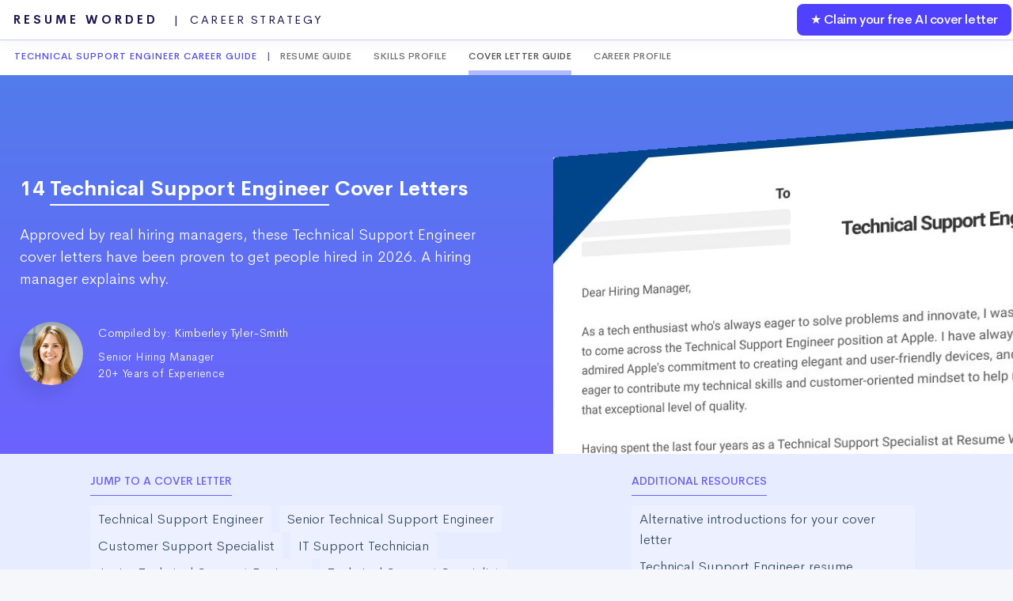

--- FILE ---
content_type: text/html; charset=UTF-8
request_url: https://resumeworded.com/cover-letter-samples/technical-support-engineer
body_size: 43268
content:
<!DOCTYPE HTML>




<html>
	<head>
		<title>14 Technical Support Engineer Cover Letter Examples: Plus Recruiter Insights (Updated for 2026)</title>
		<meta charset="utf-8" />
		<meta name="viewport" content="width=device-width, initial-scale=1" />
		<!--[if lte IE 8]><script src="assets/js/ie/html5shiv.js"></script><![endif]-->
		<link rel="stylesheet" href="../assets/css/main.css" />
		<link rel="stylesheet" href="../assets/css/interactive-content-templates.css?v=1">
		<link rel="stylesheet" href="../assets/css/synonyms-content-type.css" />
		<!-- <link rel="stylesheet" type="text/css" href="//cdn.jsdelivr.net/npm/slick-carousel@1.8.1/slick/slick.css"/> -->
		<!-- Global Site Tag (gtag.js) - Google Analytics -->
<script async src="https://www.googletagmanager.com/gtag/js?id=UA-107196030-1"></script>
<script>
  window.dataLayer = window.dataLayer || [];
  function gtag(){dataLayer.push(arguments)};
  gtag('js', new Date());

  // gtag('config', 'UA-107196030-1');
   gtag('config', 'UA-107196030-1', { 'optimize_id': 'GTM-WHF9HCS'});

</script>


<!-- Facebook Pixel Code -->
<!-- <script>
  !function(f,b,e,v,n,t,s)
  {if(f.fbq)return;n=f.fbq=function(){n.callMethod?
  n.callMethod.apply(n,arguments):n.queue.push(arguments)};
  if(!f._fbq)f._fbq=n;n.push=n;n.loaded=!0;n.version='2.0';
  n.queue=[];t=b.createElement(e);t.async=!0;
  t.src=v;s=b.getElementsByTagName(e)[0];
  s.parentNode.insertBefore(t,s)}(window, document,'script',
  'https://connect.facebook.net/en_US/fbevents.js');
  fbq('init', '183785632528591');
  fbq('track', 'PageView');
</script>
<noscript><img height="1" width="1" style="display:none"
  src="https://www.facebook.com/tr?id=183785632528591&ev=PageView&noscript=1"
/></noscript> -->
<!-- End Facebook Pixel Code -->







		<!--[if lte IE 8]><link rel="stylesheet" href="assets/css/ie8.css" /><![endif]-->
		<!--[if lte IE 9]><link rel="stylesheet" href="assets/css/ie9.css" /><![endif]-->
    <link rel="canonical" href="https://resumeworded.com/cover-letter-samples/technical-support-engineer" />
		<meta name="description" content="Approved by real hiring managers, these Technical Support Engineer cover letters have been proven to get people hired in 2026. A hiring manager explains why." />
		<meta name="image" content="https://resumeworded.com/assets/images/site-preview-fb.png" />
		<!-- Schema.org for Google -->
		<meta itemprop="name" content="14 Technical Support Engineer Cover Letter Examples: Plus Recruiter Insights (Updated for 2026)" />
		<meta itemprop="description" content="Approved by real hiring managers, these Technical Support Engineer cover letters have been proven to get people hired in 2026. A hiring manager explains why." />
		<meta itemprop="image" content="https://resumeworded.com/assets/images/site-preview-fb.png" />
		<!-- Twitter -->
		<meta name="twitter:card" content="summary_large_image" />
		<meta name="twitter:title" content="14 Technical Support Engineer Cover Letter Examples: Plus Recruiter Insights (Updated for 2026)" />
		<meta name="twitter:description" content="Approved by real hiring managers, these Technical Support Engineer cover letters have been proven to get people hired in 2026. A hiring manager explains why." />
		<meta name="twitter:site" content="@resumeworded" />
		<meta name="twitter:image:src" content="https://resumeworded.com/assets/images/site-preview-fb.png" />
		<!-- Open Graph general (Facebook, Pinterest & Google+) -->
		<meta name="og:title" content="14 Technical Support Engineer Cover Letter Examples: Plus Recruiter Insights (Updated for 2026)" />
		<meta name="og:description" content="Approved by real hiring managers, these Technical Support Engineer cover letters have been proven to get people hired in 2026. A hiring manager explains why." />
		<meta name="og:image" content="https://resumeworded.com/assets/images/site-preview-fb.png" />
		<meta name="og:url" content="https://resumeworded.com/cover-letter-samples/technical-support-engineer" />
		<meta name="og:site_name" content="14 Technical Support Engineer Cover Letter Examples: Plus Recruiter Insights (Updated for 2026)" />
		<meta name="fb:app_id" content="1452389864878566" />
		<meta name="og:type" content="website" />
	</head>
	<body class="homepage">
      <script src="../assets/js/jquery.min.3.3.1.js"></script>



		<div id="page-wrapper">

			<style>
				.table-of-contents-default {
				    background: white;
				    padding: 25px;
				    border-bottom: 4px solid #d6d7ee;
				    box-shadow: inset 0px 9px 8px 0px rgb(0 0 0 / 9%);
				}
				.inner-left-container {
					padding-top: 20px;
					background: inherit;
/*					width:100%;*/

    width: 90%;
    margin: 0 auto;
				}


				/* Fonts */
/* Colors */
:root {
  --primary-color: #2E69C8;
  --secondary-color: #EAEAEA;
  --text-color: #333;
  --tag-color: #5B5B5B;
}

.interview-questions-contents-container {
  font-size: 16px;
  line-height: 1.5;
  padding-bottom: 0px;
}

.interview-questions-contents-container .question {
/*    border: 1px solid #c5c9e3;*/
/*    box-shadow: 2px 3px 0px rgb(0 0 0 / 20%);*/
/*    box-shadow: 5px 5px 0 0 #e6e7fb, 5px 5px 0 1px #c5c9e3;*/
	margin-top:15px;
	margin-bottom:15px;
    border: 2px solid #d0d6ff;
}

.interview-questions-contents-container .question-container {
  margin-bottom: 24px;
  border-radius: 8px;
  box-shadow: 0 2px 8px rgba(0, 0, 0, 0.1);
  overflow: hidden;
  transition: all 0.3s ease-in-out;
}

.interview-questions-contents-container .question-container:hover {
  box-shadow: 0 4px 16px rgba(0, 0, 0, 0.2);
}

.interview-questions-contents-container .question-header {
  
/*    padding: 16px;*/
/*    background-color: #f3f4fd;*/
background-color: #fff;
    color: #42474b;
    letter-spacing: 0.2px;
    font-weight: 550;


    font-size: 21px;
    padding: 30px;
}

.interview-questions-contents-container .question-header .tags {
  margin-top: 8px;
}

.interview-questions-contents-container .question-header .tag {
  display: inline-block;
  margin-right: 8px;
  padding: 4px 8px;
  font-size: 14px;
  font-weight: 700;
  color: var(--tag-color);
  background-color: #fff;
  border-radius: 8px;
}

.interview-questions-contents-container .answer-container {
    background-color: #f3f6fe;
    padding: 0px 25px 25px;
}

.interview-questions-contents-container .answer-section {
  padding: 0px;
/*  background-color: #fff;*/
/*  border-top: 1px solid #ccc;*/
  color: var(--text-color);
  font-size: 16px;
  line-height: 1.5;
  margin-bottom: 10px;
}

.interview-questions-contents-container .answer-section:last-child {
/*  border-bottom: 1px solid #ccc;*/
}

.interview-questions-contents-container .answer-section .section-title {
  font-weight: 550;
/*  color: var(--primary-color);*/
  color: #3200cf;
/*  cursor: pointer;*/
  padding: 16px 0px;
}

.interview-questions-contents-container .answer-section .section-content {
/*  display: none;*/
    background: white;
    padding: 15px;
    border-left: 5px solid #c3b0f6;
    font-style: normal;
}

.interview-questions-contents-container .answer-section.active .section-content {
  display: block;
}

/* Responsive styles */
@media only screen and (max-width: 767px) {
  .interview-questions-contents-container .question-header .tags {
    margin-top: 4px;
  }
  
  .interview-questions-contents-container .question-header .tag {
    font-size: 12px;
  }
  
  .interview-questions-contents-container .answer-section {
    padding: 12px;
    font-size: 14px;
  }
}




.inner-right-container {
	background-color: #f8fafc;
    padding-right: 0px;
    font-size: 15px;
    border-right: 1px solid #cad5f2;
    width:27%;
    box-shadow: inset -4px -2px 8px 0px rgb(0 0 0 / 9%);
}
   
   .inner-left-container h2, .component-header h1 {
   		color:black;
/*   	    font-size: 1.5em !important;*/
/*	    border-bottom: 1px solid;*/

    font-size: 0.9em !important;
    text-transform: uppercase;
    margin-bottom: 15px;
    display: inline-block;
    letter-spacing: 0px;
    padding: 5px 0px;
    padding-bottom: 8px;
    margin-top: 25px;
    border-bottom: 1px solid;
   }


   .content-container-section h3 {
   		color:black;
   	    font-size: 1.2em;
    	letter-spacing: -0.4px;
   }

   .question-header-description-container {
   		

   }
	
	.question-header-description-image img { 
		width: 50px;
	}
	.question-header-description-image {
		display: inline-block;
		width: 50px;
	    vertical-align: top;
	    padding-top: 15px;
	}

   .question-header-description {
	   	display: inline-block;
	   	font-weight: 300;
	   	font-size: 16px;
	   	padding-top:10px;
	   	width: calc(100% - 50px);
	   	vertical-align: top;
    	padding: 15px;
    	padding-bottom: 0px;
   }

   .author-credit {
	    text-align: right;
	    font-style: italic;
	    letter-spacing: -0.6px;
	    font-size: 15px;
	    margin-top: 5px;
   }


   .question-header h3 {
   		color: #42474b;
    letter-spacing: 0.2px;
    font-weight: 550;
    font-size: 21px;
    padding-top:0px;
    padding-bottom:0px;
   }
    

   .main-content-container {
		background: #e7ecfe;
   }
   .inner-content-container {
/*   	max-width: 1600px;*/
   	    max-width: 2200px;
   	width: 100%;
   }


   .subcategory {
   	margin-bottom: 50px;
   }

   .interview-questions-contents-container-nav h4 {
   	color: black;
    font-size: 0.8em;
    font-weight: 600;
    text-transform: uppercase;
    letter-spacing: 0px;
   }

   .nav-subcategory {
/*   	padding-left:15px;*/
   	border-left: 1px dashed mediumpurple;
   }

   .interview-questions-contents-container-nav .subcategory-title-nav {
    font-size: 1em;
    letter-spacing: -0.4px;
   }

   .interview-questions-contents-container-nav .subcategory-title-nav strong {
   	font-weight: 550;
   }



.interview-questions-contents-container-nav {
   position: sticky;
    z-index: 1;
    top: 50%;
    right: 50px;
    top: 70px;
/*    border-radius: 15px;*/
    max-height: 80vh;
    overflow-y: scroll;
    padding-right:25px;
}

.inner-right-container .nav-subcategory li {
   	padding-left:15px;
   	line-height: 1.5;
   	margin-bottom: 10px;
}

.inner-right-container .nav-subcategory li a {
	border-bottom: 0px;
}

.inner-right-container .nav-category li.active {
    border-left: 5px solid #c4b0f6;
    color: #320acf;
    background: #f1effc;
    font-weight: 550;
    padding: 10px 15px;
    line-height: 1.5;
    margin-right: 12px;
}
 


#search-input {
	width: 100%;
    padding: 15px 30px 15px 40px;
    font-size: 22px;
    font-family: "Cerebri Sans",sans-serif;
    font-weight: 550;
    letter-spacing: 0.4px;
    border-radius: 5px;
    color: #495057;
    box-shadow: inset 0 0.25rem 0.125rem 0 rgb(0 0 0 / 5%);
    border: 1px solid #dee2e6;
    margin-bottom: 30px;
}
    
.sample-answer {
	position: relative;
}


  .sample-answer::after {
    content: "";
    position: absolute;
    bottom: 0;
    left: 0;
    height: 60%;
    width: 100%;
    background-image: linear-gradient(to bottom, rgba(255, 255, 255, 0), rgba(255, 255, 255, 0.9));
    pointer-events: none;
    display: none;
  }

  .short-answer::after {
    display: block;
  }


  .short-answer .sample-answer::after {
    display: block;
  }


.sample-answer u {
	text-decoration: none;
    border-bottom: 2px solid #c4b0f6;
    background: #eff2ff;
}
    
.sample-answer-container button {
	    white-space: nowrap;
    display: inline-block;
    /* height: 40px; */
    /* line-height: 0px; */
    padding: 10px 25px;
    font-weight: 600;
    text-transform: uppercase;
    letter-spacing: 0.5px;
    font-size: 12px;
    color: #5a5a5a;
    text-decoration: none;
    -webkit-transition: all .15s ease;
    transition: all .15s ease;
    cursor: pointer;
    border-radius: 5px;
    background: #f4f6fe;
    margin-top: 15px;
}

.sample-answer-container button:hover {
    -webkit-transform: translateY(-2px);
    transform: translateY(-2px);
    -webkit-box-shadow: 0 7px 14px rgba(50,50,93,.1), 0 3px 6px rgba(0,0,0,.08);
    box-shadow: 0 7px 14px rgba(50,50,93,.1), 0 3px 6px rgba(0,0,0,.08);
    background: #6772e5;
    color: #fff;
    border: 0px solid !important;
}


.question-header h4 {
	color: #42474b;
    letter-spacing: 0.2px;
    font-weight: 550;
    font-size: 21px;
    padding-top: 0px;
    padding-bottom: 0px;
}
    
.quiz-modal {
  display: none;
  position: fixed;
  top: 0;
  left: 0;
  width: 100%;
  height: 100%;
  
  
  background-color: rgba(0, 0, 0, 0.5);
  z-index: 1000;
  font-family: Arial, sans-serif;
}

.quiz-modal-content {
  position: absolute;
  top: 50%;
  left: 50%;
  transform: translate(-50%, -50%);
  background-color: white;
  padding: 20px;
  text-align: center;
  width: 80%;
  max-width: 800px;
  box-shadow: 0 4px 6px rgba(0, 0, 0, 0.1);
  border-radius: 10px;
  background-color: #f1f5f8;
  max-height: 800px;
  overflow-y: scroll;
}

#quiz-intro {
  padding: 20px;
  line-height: 1.6;
  font-size: 18px;
  text-align: left;
  color: #333;
  background-color: #ffffff;
  border-radius: 10px;
  box-shadow: 0 2px 4px rgba(0, 0, 0, 0.1);
  margin-bottom: 20px;
}

#quiz-progress {
  display: flex;
  align-items: center;
  margin-bottom: 20px;
}

#question-counter {
  margin-right: 10px;
  font-size: 16px;
}

#progress-bar-container {
  width: 100%;
  height: 10px;
  background-color: #eee;
  border-radius: 5px;
}

#progress-bar {
  height: 100%;
  width: 10%;
  background-color: #6c5ce7;
  border-radius: 5px;
}

.quiz-question {
    padding: 20px;
    background-color: #ffffff;
    color: #fff;
    font-size: 24px;
    font-weight: bold;
    text-align: left;
    border-radius: 10px;
    /* box-shadow: 0 2px 4px rgba(0, 0, 0, 0.1); */
    margin-top: 0px !important;
    border-bottom: 0px !important;
    padding: 15px !important;
    text-transform: none !important;
    width: 100%;
  
 }

 .quiz-modal-content h2 {
  
    font-size: 30px !important;
    line-height: 1.8;
    letter-spacing: -0.6px;
    padding: 25px 30px !important;
 }

.quiz-modal button {
  padding: 8px 16px;
  border-radius: 4px;
/*  background-color: #6c5ce7;*/
/*  color: #fff;*/
  font-weight: bold;
  margin: 4px;
  cursor: pointer;
	box-shadow: 0 1px 3px rgba(0, 0, 0, 0.2);
	transition: 0.2s;
	  font-size: 16px;
  box-shadow: 0 2px 4px rgba(0, 0, 0, 0.1);
}

.quiz-modal button:hover {
background-color: #5d4cdb;
color:white !important;
border:0px !important;
}

#exit-quiz-btn {
	position: absolute;
	top: 10px;
	right: 10px;
	background-color: #ff6b81;
	color:white;
}

#exit-quiz-btn:hover {
	background-color: #ff5a71;
}

#start-quiz-btn {
	font-size: 18px;
}




#recruiter-view, #sample-answer {
  display: none;
  padding: 20px;
  background-color: #ffffff;
  color: #333;
  text-align: left;
  font-size: 16px;
  line-height: 1.6;
  margin-top: 10px;
  border-radius: 10px;
  box-shadow: 0 2px 4px rgba(0, 0, 0, 0.1);
}


.quiz-me-btn {
	display: block;
	color:white;
	background: #6a65fc;
	margin:5px 35px 0px 10px;
	text-transform: uppercase;
	letter-spacing: 0.5px;
	font-weight: 600;
	text-align: center;
	padding: 5px 10px;
	cursor: pointer;
	border-radius: 6px;
}




.other-guides-container {
    display: inline-block;
    width: 65%;
    vertical-align: top;
    padding: 25px;
    padding-left: 0px;
    padding-top: 0px;
    margin-right: 5%;
}

.other-guides-container li:first-of-type {
    border-top-left-radius: 15px;
    border-top-right-radius: 15px;
}


.other-guides-container li:last-of-type {
    border-bottom-left-radius: 15px;
    border-bottom-right-radius: 15px;
}

.other-guides-container li {
    list-style: none;
    background-color: #fafafc;
    padding: 0px 15px;
    font-family: "Cerebri Sans", sans-serif;
    font-size: 1em;
    letter-spacing: 0.2px;
    border: 1px solid #e4e6ff;
    font-weight: 400;
    border-bottom: 1px solid #e4e6ff;
}

.big-arrow-container {
    float: right;
    margin-top: 12px;
    font-size: 60px;
    color: #e4e6ff;
    margin-right: 15px;
}

.single-jd-link-container {
    padding: 25px;
}

.second-nav-for-interview-questions {
/*	    height: 40px;*/
    margin-top: 50px;
    background: white;
/*    position: fixed;*/
    width: 100%;
    z-index: 2;
    padding-top:5px;
    border-top: 1px solid #cbd5fa;
}

.nav-btn-main-jobtitle {
	display: inline-block;
    font-family: "Cerebri Sans";
    font-size: 0.7em;
    letter-spacing: 1px;
    color: #564ff2;
    text-transform: uppercase;
    font-weight: 550;
    padding-left:18px;
/*    position: absolute;*/
/*    left: 20px;*/
/*    bottom: 10px;*/
}
.nav-btn-main-link {
display: inline-block;
    padding-bottom: 5px;
    margin-right: 25px;
    font-family: "Cerebri Sans";
    font-size: 0.7em;
    letter-spacing: 0.5px;
    color: #565656d6;
    text-transform: uppercase;
    font-weight: 550;
}

.nav-btn-main-link.active {
    border-bottom: 6px solid #aeb9ff;
    color: #333131d6;
}

.second-nav-for-interview-questions a {
	border-bottom: 0px;
}




.cover-letter-embed-container {
    display: flex;
    flex-wrap: wrap;
    justify-content: center;

     padding-bottom: 150px;
}


.cover-letter-inner-embed {
  flex: 0 1 65%;
}
.cover-letter-embed {
      padding: 60px;
    background: #ffffff;
    font-size: 21px;
        position: relative;
    border: 1px solid #6668fa;
}


.cover-letter-embed u {
  text-decoration: none;
}

.recruiter-commentary-embed {
    /* flex: 0 1 50%; */
    flex: 1 1 35%;
    padding:0px 25px;
  }


.recruiter-commentary-embed .commentary-section {

    padding: 15px;
    margin-bottom: 15px;
}

.recruiter-commentary-embed .commentary-section p {
  margin-bottom: 0px;
}


  .recruiter-commentary-embed .commentary-section h2 {
    text-transform: none;
    margin-top: 0px;
    font-weight: 550;

    font-size: 17px !important;
  }


.nav-category {
    list-style-type: none;
    padding: 0;
    margin: 0;
}

.nav-category li {
    margin-bottom: 0px;
    transition: all 0.3s ease;
    display: inline-block;
}

.nav-category li:last-child {
    margin-bottom: 0;
}

.nav-category a {
    text-decoration: none;
    color: #34495e;
    padding: 4px 10px;
    border-radius: 4px;
    background-color: #edf1ff;
    display: block; /* Makes entire area clickable */
    transition: all 0.3s ease;
    border-bottom: 0px;
    margin-right: 10px;
}

/* Hover Effects */
.nav-category a:hover {
    background-color: #2c3e50;
    color: #ffffff;
    box-shadow: 0px 2px 10px rgba(0,0,0,0.1);
}

/* Active or Current Page Styling (optional) */
.nav-category a.active {
    background-color: #2c3e50;
    color: #ffffff;
}


.toc-side-by-side-left {
  display: inline-block;
  width: 65%;
  vertical-align: top;
}

.toc-side-by-side-right {
  display: inline-block;
  width: 35%;
  vertical-align: top;
}
.toc-subtitle {
    font-size: 14px;
    text-transform: uppercase;
    font-weight: 550;
    color: #6b62fd;
    border-bottom: 1px solid;
    display: inline-block;
    padding-bottom: 5px;
    margin-bottom: 12px;
}


.bottom-bar-for-clg-l {
    position: absolute;
    left: -1px;
    right: -1px;
    background: #645f98;
    color: white;
    padding: 20px;
    background: linear-gradient(to bottom,#527ceb ,#6c62fe );

}

.bottom-bar-for-clg-l-h1 {
    font-weight: 600;
    font-size: 18px;
    margin-bottom: 8px;
}
.bottom-bar-for-clg-l-subtitle {
    font-weight: 300;
    font-size: 18px;
    line-height: 1.5;
}


.cta-for-clg-optin {

    -webkit-box-shadow: 0 4px 6px rgba(50,50,93,.11), 0 1px 3px rgba(0,0,0,.08);
    box-shadow: 0 4px 6px rgba(50,50,93,.11), 0 1px 3px rgba(0,0,0,.08);
    background: #fff;
    border-radius: 4px;
    /* font-size: 15px; */
    text-transform: uppercase;
    letter-spacing: .025em;
    font-size: 14px;
    color: #fff;
    text-decoration: none;
    -webkit-transition: all .15s ease;
    transition: all .15s ease;
    cursor: pointer;
    white-space: nowrap;
    display: inline-block;
    padding: 8px 25px;
    margin-top: 18px;
    font-weight: 550;

    color: #6d5eff;
    margin-bottom: 10px;
}


#match-your-resume-btn, .cta-button-for-LI-opt {
    white-space: nowrap;
    display: inline-block;
    
    border-top: 1px solid #ebecee;
    -webkit-box-shadow: 0 4px 6px rgba(50,50,93,.11), 0 1px 3px rgba(0,0,0,.08);
    box-shadow: 0 4px 6px rgba(50,50,93,.11), 0 1px 3px rgba(0,0,0,.08);
    background: #8464ec;
    border-radius: 4px;
    /* font-size: 15px; */
    text-transform: uppercase;
    letter-spacing: .025em;
    font-size: 14px;
    color: #fff;
    text-decoration: none;
    -webkit-transition: all .15s ease;
    transition: all .15s ease;
    cursor: pointer;
    white-space: nowrap;
    display: inline-block;
    padding: 8px 25px;
    margin-top: 18px;
    font-weight: 550;
/*    font-family: "Cerebri Sans", sans-serif;*/
}

#match-your-resume-btn:hover, .cta-button-for-LI-opt:hover {
    -webkit-transform: translateY(-2px);
    transform: translateY(-2px);
    -webkit-box-shadow: 0 7px 14px rgb(50 50 93 / 10%), 0 3px 6px rgb(0 0 0 / 8%);
    box-shadow: 0 7px 14px rgb(50 50 93 / 10%), 0 3px 6px rgb(0 0 0 / 8%);
    background: #6772e5;
    color: #fff;
 }


 .video-thumbnail {
  position: relative;
  display: inline-block;
  cursor: pointer;
}

.video-thumbnail img {
/*  width: 200px;*/
}

.video-thumbnail .play-icon {
  position: absolute;
  top: 50%;
  left: 50%;
  transform: translate(-50%, -50%);
      font-size: 80px;
    color: #4f40ff;
  opacity: 0.8;
}

#video-modal {
  max-width: 100%;
    width: auto;
}


.featured-cover-letter-container {
width: 50%;
max-width: 700px;
height: auto;
perspective: 1200px;
position: absolute;
right:-40px;
top:80px;
display: inline-block;
  vertical-align: top;

}

.featured-cover-letter-image {
width: 100%;
height: 100%;
/*position: absolute;*/
display: inline-block;
transform-style: preserve-3d;
transform: rotateY(-10deg);
transition: transform 0.5s;
}

.featured-cover-letter-image:hover {
transform: rotateY(0deg) scale(1.05);
}


.playbook-header-main-content {
  max-width: 1500px;
}

.playbook-header-main-content-just-description {
  width: 50%;
  display: inline-block;
  vertical-align: top;
}

                @media (max-width: 870px) {
                    .alternatives-list-item {
                        flex: 0 1 50%;
                    }

                    .intro-container-top .left-side-intro {
                      width: 100%;
                      display: block;
                    }

                    .intro-container-top .right-side-lead-gen {
                      display: none;
                    }

                    .headline-example .container-fr-empty-sections svg {
                      width: 100%;
                      max-width: 100%;
                    }

                    .headline-example-location, .headline-example-name, .summary-example-title, .container-fr-empty-sections {
                      display: none;

                    }

                    .connect-btn {
                      top: -25px;
                    }

                    .inner-left-container {
                      padding: 20px;
                      width: 100%;
                    }

                    .other-guides-container {
                      width: 100%;
                      padding: 0px;
                    } 

                    .cover-letter-embed-container {
                      padding-bottom: 40px; 
                    }

                    .bottom-bar-for-clg-l {
                      display: block;
                      position: unset;
                    }

                    .playbook-header-main-content-just-description {
                      width: 100%;
                    }

                    .featured-cover-letter-container {
                      display: none;
                    }
                }

			</style>

			<!-- Header -->
			<div id="header-wrapper" class="smr-results-page-top" >
					






<div id="header" class="container-template">

	<!-- Logo -->
	
		<h1 id="rw-logo" style="position:fixed;">
			<a href="https://resumeworded.com">Resume Worded<span style="font-weight: 400;letter-spacing: 2.5px" class="hide-for-mobile"> &nbsp; | &nbsp;Career Strategy<span></span></span></a>
		</h1> 

	
	<!-- Nav -->
		<nav id="nav">
	    <ul>
	        <li class="nav-bar-link-cta">
	            <a href="https://resumeworded.com/workers/no-login-clg-signup-page">&#9733; Claim your free AI cover letter</a>
	        </li>
	    </ul>
	</nav>
</div>




<style>
	#nav > ul > li.nav-bar-link-cta {
    	background: #5040ff;
    	font-weight: 550;
    	letter-spacing: -0.4px;
    	color:#fff !important;
    	border-radius: 8px;
    	margin:2px;
    	height:40px;
    	line-height: 40px;
    	font-size: 16px;
	}

	#nav > ul > li > a {
	    color: #fff !important;
	}

	/* only update where screen width is greater than mobile width */
	@media (min-width: 737px) {


	}

	@media (max-width: 736px) {
		#rw-logo a {
			font-size: 14px;
    		line-height: 2.5em;
    		color: #1a1450;
		}
		#rw-logo {
			background: white;
			border-radius: 5px;
			padding: 0px 15px;
    		border: 2px solid #646bf7;
		}
		.hide-for-mobile {
			display: none;
		}
	}


</style>






					<div class="second-nav-for-interview-questions" style="">
						<div class="nav-btn-main-jobtitle">Technical Support Engineer Career Guide &nbsp; | &nbsp; </div>
						
						
						<div class="nav-btn-main-link"><a href="https://resumeworded.com/technical-support-engineer-resume-example">Resume Guide</a></div>

						<!-- just search if json file exists; if so then show, else dont -->
						<!-- if it is found in resume guides text, then get skills_search_alt -->
													<div class="nav-btn-main-link"><a href="https://resumeworded.com/skills-and-keywords/technical-support-engineer-skills">Skills Profile</a></div> 
						            <div class="nav-btn-main-link active">Cover Letter Guide</div>
													<div class="nav-btn-main-link"><a href="https://resumeworded.com/career-profiles/technical-support-engineer-career-profile">Career Profile</a></div> 
						                        
					</div>

						<div class="dashboard-container">



								<div class="article_content">
									<div class="article_body playbook-header">
										
										<div class="playbook-header-main-content" style="padding-top: 3em;padding-bottom: 5em;position: relative;">

                      <div class="playbook-header-main-content-just-description">
											<br><br>
							
											<h1>14 <span style="border-bottom: 2px solid white;padding-bottom: 3px;"> Technical Support Engineer</span> Cover Letters</h1>
											<p>Approved by real hiring managers, these Technical Support Engineer cover letters have been proven to get people hired in 2026. A hiring manager explains why.</p>
                                            



                        <div class="author-resume-guide">
                          <img loading="lazy" class="author-resume-guide-circle-img" style="height:100%;" src="https://resumeworded.com/assets/images/kimberley-tyler-smith.png" alt="Hiring Manager for Technical Support Engineer Roles">
                                    <div class="author-details-container">Compiled by:
                                    
                                      <a href="https://resumeworded.com/author-profile/kimberley-tyler-smith" target="_blank">Kimberley Tyler-Smith</a><br>
                                      <div class="author-subtitle"> 
                                        Senior Hiring Manager<br>
                                        20+ Years of Experience
                                      </div>
                                    </div>
                                    <script type="application/ld+json">
                            {
                              "@context": "http://schema.org",
                              "@type": "Article",
                              "author": [
                                {
                                  "@type": "Person",
                                  "name": "Kimberley Tyler-Smith",
                                  "jobTitle": "VP, Executive at Resume Worded",
                                  "url": "https://resumeworded.com/author-profile/kimberley-tyler-smith"
                                }
                              ],
                              "publisher": {
                                "@type": "Organization",
                                "name": "Resume Worded",
                                "url": "https://www.resumeworded.com"
                              }
                            }
                            </script>
                          </div>
										</div><div class="featured-cover-letter-container" style="max-width: 100%;">
                        <a href="#content-start-main" class="featured-cover-letter-image"><img src="img/technical-support-engineer.jpeg" alt="Technical Support Engineer Cover Letter" loading="lazy" class="" /></a>
                      </div>
                  </div>



                    
									</div>
							</div>
					</div>
<!-- 
					<div class="table-of-contents-default">
						<h1>Table of contents</h1>
					</div> -->
			</div>




			<div class="main-content-container">
				<div class="inner-content-container">
					<div class="inner-left-container">
            <div class="toc-side-by-side-left">
                
              <div class="toc-subtitle" >Jump to a Cover Letter</div>
              
              <div class="linkedin-examples-contents-container-nav" style="padding-bottom:20px;"><ul class="nav-category"><li><a href="#technical-support-engineer">Technical Support Engineer</a></li><li><a href="#senior-technical-support-engineer">Senior Technical Support Engineer</a></li><li><a href="#customer-support-specialist">Customer Support Specialist</a></li><li><a href="#it-support-technician">IT Support Technician</a></li><li><a href="#junior-technical-support-engineer">Junior Technical Support Engineer</a></li><li><a href="#technical-support-specialist">Technical Support Specialist</a></li></ul></div>              </div><div class="toc-side-by-side-right">
                   <div class="toc-subtitle" >Additional resources</div>
                   <div class="linkedin-examples-contents-container-nav"><ul class="nav-category"><li><a href="#alt_intros_container">Alternative introductions for your cover letter</a></li><li><a href=" https://resumeworded.com/technical-support-engineer-resume-example">Technical Support Engineer resume examples</a></li></ul></div>              </div>
								




    








          				<div class="content-container-section interview-questions-contents-container">
                    <a name="content-start-main" id="content-start-main"></a>
                    
                    
                      <div class="cover-letter-embed-container" id='technical-support-engineer'>
                        <div class="cover-letter-inner-embed">
                          <h2>Technical Support Engineer Cover Letter Example</h2>
                          <div class="cover-letter-embed">
                            Dear Hiring Manager,<br><br>As a tech enthusiast who's always eager to solve problems and innovate, I was thrilled to come across the Technical Support Engineer position at Apple. I have always admired Apple's commitment to creating elegant and user-friendly devices, and I am eager to contribute my technical skills and customer-oriented mindset to help maintain that exceptional level of quality.<br><br><u class='keysentence1'>Having spent the last four years as a Technical Support Specialist at Resume Worded, I've developed a knack for efficiently diagnosing and resolving complex issues for clients.</u> In one memorable instance, I was able to help a customer recover critical data from a damaged device, resulting in a 95% data recovery rate and a grateful client. Additionally, my time at Resume Worded has allowed me to become proficient in various programming languages and frameworks, which I believe would be an asset to Apple's diverse ecosystem of products and services.<br><br><u class='keysentence2'>What excites me most about this role is the opportunity to represent and support Apple's cutting-edge technology, ensuring that users have a seamless and enjoyable experience.</u> I am confident that my passion for problem-solving, combined with my technical expertise, will allow me to excel in this position and contribute to Apple's continued success.<br><br>Thank you for considering my application. I am eager to discuss how my skills and experiences align with Apple's needs and look forward to the opportunity to contribute to the company's mission of creating the best products in the world.<br><br>Sincerely,<br><br>[Your Name]<br><br>
                            <div class="bottom-bar-for-clg-l">


                                <div class="bottom-bar-for-clg-l-h1">
                                  Hate writing cover letters?                                </div>
                                <div class="bottom-bar-for-clg-l-subtitle">
                                  Skip the hassle. Our AI writes personalized cover letters in seconds. Try it for free.                                </div>

                                <a href="https://resumeworded.com/workers/no-login-clg-signup-page" class="cta-for-clg-optin">
                                  Claim your free cover letter
                                </a>
                            </div>

                          </div>
                        </div>
                        
                        <div class="recruiter-commentary-embed">
                          <h2>Why This Cover Letter Works in 2026</h2>
                                                        <div class="commentary-section" data-id="keysentence1">
                                <h2>Efficient Problem-Solving</h2><p>This cover letter highlights the applicant's ability to diagnose and resolve complex issues efficiently. Job seekers should emphasize their problem-solving skills, as it is a highly valued trait in the tech industry.</p>                              </div>
                                                        <div class="commentary-section" data-id="keysentence2">
                                <h2>Showing Excitement for the Role</h2><p>Expressing genuine enthusiasm for the role and the company's products helps show that the applicant is genuinely invested in the position. Job seekers should always try to convey their passion for the industry and role.</p>                              </div>
                                                  </div>
                      </div>


                      
                
                      <div class="cover-letter-embed-container" id='technical-support-engineer'>
                        <div class="cover-letter-inner-embed">
                          <h2>Technical Support Engineer Cover Letter Example</h2>
                          <div class="cover-letter-embed">
                            Dear Hiring Manager,<br />
<br />
I'm reaching out to express my interest in the Technical Support Engineer position at Microsoft. As a regular user of Microsoft products, I've always admired the company's commitment to innovation and user-friendly technology. I remember the first time I used Windows 95; it was like stepping into a new world of possibilities. This early experience sparked my interest in technology and set me on the path to becoming a Technical Support Engineer.<br />
<br />
At Resume Worded, I had the opportunity to work closely with a team dedicated to solving complex technical issues. <u class='keysentence1'>One of my key accomplishments was developing an efficient troubleshooting process that reduced resolution time by 30%.</u> This not only improved our team's productivity but also enhanced the customer experience. <u class='keysentence2'>Moreover, I led a project to create a comprehensive knowledge base that improved our self-service support, leading to a 20% decrease in support tickets.</u><br />
<br />
I'm particularly excited about this role at Microsoft because of your dedication to customer satisfaction. <u class='keysentence3'>I believe my passion for problem-solving and commitment to user-friendly technology align perfectly with Microsoft's values.</u><br />
<br />
Thank you for considering my application. I look forward to the possibility of contributing to Microsoft's commitment to delivering exceptional technical support.<br />
<br />
Best Regards,<br />
[Your Name]<br />
<br />
-------------------------------------------------------------------------------------------------------------------------------
                            <div class="bottom-bar-for-clg-l">


                                <div class="bottom-bar-for-clg-l-h1">
                                  Impressed by this cover letter?                                </div>
                                <div class="bottom-bar-for-clg-l-subtitle">
                                  You're just a few clicks away from having one just as impressive. Our AI does all the work. Try it now.                                </div>

                                <a href="https://resumeworded.com/workers/no-login-clg-signup-page" class="cta-for-clg-optin">
                                  Claim your free cover letter
                                </a>
                            </div>

                          </div>
                        </div>
                        
                        <div class="recruiter-commentary-embed">
                          <h2>Why This Cover Letter Works in 2026</h2>
                                                        <div class="commentary-section" data-id="keysentence1">
                                <h2>Showcase tangible achievements</h2><p>Here's the thing, we're not just looking for someone who can do the job, we're looking for someone who can make a real impact. Quantifying your achievements, like this candidate did with reducing resolution time by 30%, gives us a clear picture of what you're capable of. It's an effective way of showing us that you're not just talking the talk, you're walking the walk.</p>                              </div>
                                                        <div class="commentary-section" data-id="keysentence2">
                                <h2>Highlight innovative solutions</h2><p>Leading initiatives like creating a comprehensive knowledge base that improves self-service support shows us that you're not just problem-solving but also innovating. It's about being proactive, not just reactive. It tells us that you're someone who doesn't wait for problems to happen, you anticipate them and come up with creative solutions.</p>                              </div>
                                                        <div class="commentary-section" data-id="keysentence3">
                                <h2>Align your values with the company’s</h2><p>When you express how your values align with ours, it makes us feel like you ‘get’ us. It shows that you’ve done your homework and you truly understand what we're about. More than that, it tells us that you're not just looking for any job, but a job with us specifically. That's attractive to an employer.</p>                              </div>
                                                  </div>
                      </div>


                      
                
                      <div class="cover-letter-embed-container" id='technical-support-engineer'>
                        <div class="cover-letter-inner-embed">
                          <h2>Technical Support Engineer Cover Letter Example</h2>
                          <div class="cover-letter-embed">
                            Dear Hiring Team at Google,<br />
<br />
I stumbled upon the Technical Support Engineer position at Google and couldn't help but feel like it was calling my name. As someone who's spent countless hours tinkering with gadgets and diving into forums for the sheer joy of solving tech puzzles, discovering a role at a company that's synonymous with innovation feels like kismet. Google's commitment to not just answering questions but transforming the way we interact with technology speaks to my inner geek.<br />
<br />
<u class='keysentence1'>My journey began in the bustling support center of RW Tech Company, where I was more than just a voice on the line—I was a lifeline to our users.</u> Within my first year, I had personally resolved over 1,000 support tickets, with a 95% satisfaction rate. But it wasn't just about the numbers; it was about how I approached each problem. I developed a knack for not only identifying the crux of technical issues but also for explaining solutions in a way that empowered users. At RW Tech, I spearheaded a project to revamp our internal knowledge base, making it more accessible and reducing repeat ticket volume by 30%.<br />
<br />
<u class='keysentence2'>Transitioning to a startup, Resume Worded, I took what I learned and ran with it.</u> I didn't just support; I innovated, implementing a chatbot that handled 40% of common queries, freeing up the team to tackle more complex challenges. This blend of technical prowess and creative problem-solving is what I'm eager to bring to Google. <br />
<br />
<u class='keysentence3'>Your mission to organize the world's information and make it universally accessible resonates with me deeply.</u> The thought of contributing to projects that millions rely on daily is both exhilarating and humbling. <u class='keysentence4'>I'm not just looking for a job; I'm looking for a place where my passion for technology and helping others can thrive.</u><br />
<br />
Thank you for considering my application. I'm looking forward to the possibility of discussing how my background, skills, and enthusiasms align with Google's vision. <u class='keysentence5'>It's not every day you find a role that feels like it was made for you—I believe this is one of those rare moments.</u><br />
<br />
Warmest regards,<br />
<br />
[Your Name]<br />
<br />
---
                            <div class="bottom-bar-for-clg-l">


                                <div class="bottom-bar-for-clg-l-h1">
                                  Want a cover letter as strong as this one?                                </div>
                                <div class="bottom-bar-for-clg-l-subtitle">
                                  Try our AI cover letter writer. Rated 5/5 from 1500+ reviews, it'll write you a personalized cover letter in 30 seconds that'll impress hiring managers.                                </div>

                                <a href="https://resumeworded.com/workers/no-login-clg-signup-page" class="cta-for-clg-optin">
                                  Claim your free cover letter
                                </a>
                            </div>

                          </div>
                        </div>
                        
                        <div class="recruiter-commentary-embed">
                          <h2>Why This Cover Letter Works in 2026</h2>
                                                        <div class="commentary-section" data-id="keysentence1">
                                <h2>Showcase your problem-solving skills</h2><p>It's not just about demonstrating your technical ability, it's about how you approach and solve problems. Your approach is unique to you and showing that can highlight your value in a unique way.</p>                              </div>
                                                        <div class="commentary-section" data-id="keysentence2">
                                <h2>Highlight growth and adaptation</h2><p>Showing your adaptability in the transition from a large corporation to a startup is impressive. It shows that you're not afraid of change and are willing to take the initiative and innovate.</p>                              </div>
                                                        <div class="commentary-section" data-id="keysentence3">
                                <h2>Align with the company's mission</h2><p>Highlighting how deeply the company's mission resonates with you is powerful. It shows your passion and that you're not just there for the paycheck.</p>                              </div>
                                                        <div class="commentary-section" data-id="keysentence4">
                                <h2>Express your passion</h2><p>Stating that you're not just looking for a job, but a place where your passion can thrive shows drive and commitment. It's a clear sign that you're invested in your work.</p>                              </div>
                                                        <div class="commentary-section" data-id="keysentence5">
                                <h2>Express enthusiasm and confidence</h2><p>Expressing strong belief in the fit between you and the role adds a touch of confidence to your application. It shows that you're not just applying to any job, but have found something special that resonates with you.</p>                              </div>
                                                  </div>
                      </div>


                      
                
                      <div class="cover-letter-embed-container" id='technical-support-engineer'>
                        <div class="cover-letter-inner-embed">
                          <h2>Technical Support Engineer Cover Letter Example</h2>
                          <div class="cover-letter-embed">
                            Dear Alex,<br />
<br />
<u class='keysentence1'>When I first discovered Zendesk, I was immediately drawn to the company's mission of making customer support more efficient and effective.</u> As someone who has spent countless hours on the phone with customer support myself, I know firsthand how frustrating it can be when issues aren't resolved quickly. That's why I'm excited to apply for the Technical Support Engineer position at Zendesk.<br />
<br />
<u class='keysentence2'>In my current role at RW Tech Company, I've honed my technical support skills by troubleshooting complex software issues and providing clear, concise solutions to customers.</u> One of my proudest achievements was when I identified a recurring issue that was causing a high volume of support tickets. I took the initiative to dig deeper and discovered a bug in the software. I collaborated with the development team to fix the issue, resulting in a 30% reduction in related support tickets. <u class='keysentence3'>I believe my strong problem-solving skills and proactive approach would make me a valuable addition to the Zendesk team.</u><br />
<br />
I'm particularly excited about the opportunity to work with Zendesk's innovative suite of customer support tools. <u class='keysentence4'>As someone who loves learning about new technologies, I'm eager to dive in and become an expert on your products.</u> I'm confident that my passion for technology, combined with my customer service experience, would enable me to provide top-notch support to Zendesk's clients.<br />
<br />
<u class='keysentence5'>Thank you for considering my application. I look forward to the opportunity to discuss further how I can contribute to Zendesk's mission of empowering companies to provide exceptional customer support.</u><br />
<br />
Best regards,<br />
[Your Name]
                            <div class="bottom-bar-for-clg-l">


                                <div class="bottom-bar-for-clg-l-h1">
                                  Stop playing the job search on hard mode                                </div>
                                <div class="bottom-bar-for-clg-l-subtitle">
                                  Get a professionally written cover letter - in mere seconds, with our AI cover letter generator. It's free.                                </div>

                                <a href="https://resumeworded.com/workers/no-login-clg-signup-page" class="cta-for-clg-optin">
                                  Claim your free cover letter
                                </a>
                            </div>

                          </div>
                        </div>
                        
                        <div class="recruiter-commentary-embed">
                          <h2>Why This Cover Letter Works in 2026</h2>
                                                        <div class="commentary-section" data-id="keysentence1">
                                <h2>Show your passion for the company's mission</h2><p>Sharing a personal connection with the company's goals, like your own experiences with customer support, shows you're not just looking for any job – you care about improving the experience for others.</p>                              </div>
                                                        <div class="commentary-section" data-id="keysentence2">
                                <h2>Highlight your technical support achievements</h2><p>Detailing specific successes, such as solving a recurring issue, demonstrates your ability to impact positively and showcases your technical proficiency and initiative.</p>                              </div>
                                                        <div class="commentary-section" data-id="keysentence3">
                                <h2>Emphasize your problem-solving skills</h2><p>Stating your proactive approach and problem-solving capabilities indicates you're a forward-thinker who can handle challenges efficiently, an essential trait for a technical support engineer.</p>                              </div>
                                                        <div class="commentary-section" data-id="keysentence4">
                                <h2>Express eagerness to learn and grow</h2><p>Showing a genuine interest in mastering new technologies highlights your commitment to personal and professional development, making you a potentially valuable long-term team member.</p>                              </div>
                                                        <div class="commentary-section" data-id="keysentence5">
                                <h2>Convey gratitude and eagerness to contribute</h2><p>Ending your cover letter by thanking the reader and expressing eagerness to discuss further demonstrates professionalism and a strong interest in the role, leaving a positive final impression.</p>                              </div>
                                                  </div>
                      </div>


                      

            <div class="cover-letter-embed-container" id='ai-cover-letter-generator' style="padding-bottom: 50px;">
                <div class="cover-letter-inner-embed">
                  <h2>Does writing cover letters feel pointless? Use our AI</h2>
                  <div class="cover-letter-embed">
                    <blockquote style="border-left: 0px;padding: 0px;font-style: normal;">
                      Dear Job Seeker,
                      <br><br>
                      Writing a great cover letter is tough and time-consuming. But every employer asks for one. And if you don't submit one, you'll look like you didn't put enough effort into your application.
                      <br><br>
                      But here's the good news: our new AI tool can generate a winning cover letter for you in seconds, tailored to each job you apply for. No more staring at a blank page, wondering what to write.
                      Imagine being able to apply to dozens of jobs in the time it used to take you to write one cover letter. With our tool, that's a reality. And more applications mean more chances of landing your dream job.
                      <br>
                      <a href="https://resumeworded.com/workers/no-login-clg-signup-page" class="cta-button-for-LI-opt"> Write me a cover letter</a>

                      <br><br>
                      It's helped thousands of people speed up their job search. The best part? It's free to try - your first cover letter is on us.
                      <br><br>
                      Sincerely,<br>
                      The Resume Worded Team
                    </blockquote>
                  </div>
              </div>


                 <div class="recruiter-commentary-embed">
  <h2>More info</h2>
  <p>Want to see how the cover letter generator works? See this 30 second video.</p>
  <div class="video-thumbnail" data-video-url="https://resumeworded.com/assets/images/coverlettergenerator-video.mp4?v=1">
    <img src="https://resumeworded.com/assets/images/ai-cover-letter-generator-screenshot.png?page=cover-letter-generator" loading="lazy" alt="Video Thumbnail">
    <div class="play-icon">▶</div>
  </div>
</div>

<div id="video-modal" class="modal">
  <div class="modal-content">
    <video id="video-player" controls loading="lazy" style="max-width: 100%;">
      <source src="" type="video/mp4">
      Your browser does not support the video tag.
    </video>
  </div>
</div>

            </div>
            
                
                      <div class="cover-letter-embed-container" id='technical-support-engineer'>
                        <div class="cover-letter-inner-embed">
                          <h2>Technical Support Engineer Cover Letter Example</h2>
                          <div class="cover-letter-embed">
                            Dear Mr. Johnson,<br />
<br />
<u class='keysentence1'>I am excited to apply for the Technical Support Engineer position at Zendesk, a company I have long admired for its innovative customer service solutions and commitment to empowering businesses to build better relationships with their customers.</u> As someone who thrives on solving complex technical issues and helping others, I believe my skills and experience make me an excellent fit for this role.<br />
<br />
<u class='keysentence2'>In my current position as a Technical Support Specialist at RW Tech Company, I have honed my troubleshooting skills and developed a keen ability to communicate technical concepts to non-technical users.</u> One of my proudest achievements was identifying and resolving a critical system issue that had been impacting over 500 users, resulting in a 30% reduction in support tickets. I also took the initiative to create a series of video tutorials that helped onboard new users, reducing training time by 25%. <u class='keysentence3'>These experiences have not only sharpened my technical skills but also taught me the importance of proactive problem-solving and clear communication in delivering exceptional customer support.</u><br />
<br />
I am particularly drawn to Zendesk's mission of enabling companies to provide seamless customer experiences across all channels. <u class='keysentence4'>As someone who is passionate about the power of technology to transform businesses, I am excited by the opportunity to contribute my skills and learn from a team of talented professionals who share my vision.</u><br />
<br />
<u class='keysentence5'>Thank you for considering my application. I look forward to the opportunity to discuss how my skills and experience can contribute to Zendesk's continued success.</u><br />
<br />
Sincerely,<br />
[Your Name]
                            <div class="bottom-bar-for-clg-l">


                                <div class="bottom-bar-for-clg-l-h1">
                                  Get a cover letter like this one, instantly                                </div>
                                <div class="bottom-bar-for-clg-l-subtitle">
                                  We built an AI tool that writes powerful cover letters. Join 500,000 people who don't write their cover letters anymore.                                </div>

                                <a href="https://resumeworded.com/workers/no-login-clg-signup-page" class="cta-for-clg-optin">
                                  Claim your free cover letter
                                </a>
                            </div>

                          </div>
                        </div>
                        
                        <div class="recruiter-commentary-embed">
                          <h2>Why This Cover Letter Works in 2026</h2>
                                                        <div class="commentary-section" data-id="keysentence1">
                                <h2>Show enthusiasm for the company</h2><p>Your admiration for our customer service solutions immediately makes me interested in learning more about how you can contribute to our mission.</p>                              </div>
                                                        <div class="commentary-section" data-id="keysentence2">
                                <h2>Demonstrate your technical and communication skills</h2><p>Explaining how you've simplified complex tech for others proves you have the technical support engineer skills we need for both problem-solving and user education.</p>                              </div>
                                                        <div class="commentary-section" data-id="keysentence3">
                                <h2>Proactive problem-solving shines</h2><p>Sharing examples of your proactive initiatives, like creating video tutorials, tells me you're not just reactive but actively seek ways to improve customer support.</p>                              </div>
                                                        <div class="commentary-section" data-id="keysentence4">
                                <h2>Align with the company's mission</h2><p>Your passion for using technology to transform businesses aligns perfectly with our goals, suggesting a good fit with our company culture.</p>                              </div>
                                                        <div class="commentary-section" data-id="keysentence5">
                                <h2>Eagerness to contribute to success</h2><p>Expressing your desire to discuss how you can help us succeed demonstrates serious interest and initiative, traits we value highly.</p>                              </div>
                                                  </div>
                      </div>


                      
                
                      <div class="cover-letter-embed-container" id='technical-support-engineer'>
                        <div class="cover-letter-inner-embed">
                          <h2>Technical Support Engineer Cover Letter Example</h2>
                          <div class="cover-letter-embed">
                            Dear Ms. Thompson,<br />
<br />
I am excited to apply for the Technical Support Engineer position at Zendesk. <u class='keysentence1'>As someone who has been using Zendesk's customer support platform for the past three years in my current role at Resume Worded, I have firsthand experience with the impact that your software has on improving customer satisfaction and streamlining support processes.</u> I am impressed by Zendesk's commitment to innovation and the recent launch of the Zendesk Suite, which I believe will revolutionize the way businesses approach customer support.<br />
<br />
<u class='keysentence2'>In my current role as a Technical Support Engineer at Resume Worded, I have honed my skills in troubleshooting complex technical issues, collaborating with cross-functional teams, and providing exceptional customer service.</u> One of my proudest achievements was implementing a new ticketing system that reduced response times by 25% and increased customer satisfaction ratings by 30%. I also developed and delivered training sessions for our support team, which resulted in a 20% reduction in escalated issues. <u class='keysentence3'>I am confident that my technical expertise, problem-solving skills, and passion for customer success would allow me to make a significant contribution to the Zendesk team.</u><br />
<br />
<u class='keysentence4'>What excites me most about this opportunity is the chance to work with a company that is at the forefront of the customer support industry.</u> I am particularly interested in Zendesk's AI-powered tools and how they can be leveraged to provide even better support experiences for customers. I would welcome the opportunity to bring my skills and experience to Zendesk and help drive innovation in customer support.<br />
<br />
<u class='keysentence5'>Thank you for considering my application. I look forward to the opportunity to discuss further how my skills and experience align with Zendesk's mission and goals.</u><br />
<br />
Best regards,<br />
[Your Name]
                            <div class="bottom-bar-for-clg-l">


                                <div class="bottom-bar-for-clg-l-h1">
                                  Hate writing cover letters?                                </div>
                                <div class="bottom-bar-for-clg-l-subtitle">
                                  Skip the hassle. Our AI writes personalized cover letters in seconds. Try it for free.                                </div>

                                <a href="https://resumeworded.com/workers/no-login-clg-signup-page" class="cta-for-clg-optin">
                                  Claim your free cover letter
                                </a>
                            </div>

                          </div>
                        </div>
                        
                        <div class="recruiter-commentary-embed">
                          <h2>Why This Cover Letter Works in 2026</h2>
                                                        <div class="commentary-section" data-id="keysentence1">
                                <h2>Show your direct experience with the product</h2><p>When you talk about using the company's product, it shows you know what the job involves. This makes me think you can start helping customers right away.</p>                              </div>
                                                        <div class="commentary-section" data-id="keysentence2">
                                <h2>Detail your technical support achievements</h2><p>Listing specific achievements, like reducing response times, tells me exactly what you can do. It's important to see how you solve problems and improve things.</p>                              </div>
                                                        <div class="commentary-section" data-id="keysentence3">
                                <h2>Highlight your confidence in your skills</h2><p>Saying you're confident in your abilities makes me more confident in you too. It's good to see you believe you can make a big difference in our team.</p>                              </div>
                                                        <div class="commentary-section" data-id="keysentence4">
                                <h2>Express excitement about the company's industry position</h2><p>Your excitement about where we stand in the industry makes me interested in you. It's great when a candidate cares about not just the job, but also about where we're headed.</p>                              </div>
                                                        <div class="commentary-section" data-id="keysentence5">
                                <h2>Close with a strong call to action</h2><p>Asking to discuss how your skills align with our goals makes me want to reply. It's a good way to end your letter, pushing for the next step.</p>                              </div>
                                                  </div>
                      </div>


                      
                
                      <div class="cover-letter-embed-container" id='senior-technical-support-engineer'>
                        <div class="cover-letter-inner-embed">
                          <h2>Senior Technical Support Engineer Cover Letter Example</h2>
                          <div class="cover-letter-embed">
                            Dear Hiring Manager,<br />
<br />
I'm thrilled to apply for the Senior Technical Support Engineer position at Amazon Web Services (AWS). As an avid user and supporter of cloud-based solutions, AWS has always been a company that I've admired for its innovative and forward-thinking approach. I recall setting up my first EC2 instance, it felt like I was controlling a piece of the internet. This experience solidified my decision to pursue a career in cloud computing.<br />
<br />
In my previous role at RW Tech Company, I was responsible for managing a team of Technical Support Engineers. <u class='keysentence4'>Under my leadership, we were able to reduce downtime by 40% and improve customer satisfaction scores by 20%.</u> <u class='keysentence5'>I also implemented a new ticketing system that streamlined our workflow and increased our team's efficiency by 25%.</u> <br />
<br />
What excites me about this role at AWS is the opportunity to work on a larger scale and tackle more complex technical issues. <u class='keysentence1'>The ability to influence the customer experience on such a large platform is both an exciting challenge and a responsibility I am ready for.</u><br />
<br />
Thank you for considering my application. I look forward to potentially joining AWS and contributing to its mission of driving the future of cloud computing.<br />
<br />
Best Regards,<br />
[Your Name]
                            <div class="bottom-bar-for-clg-l">


                                <div class="bottom-bar-for-clg-l-h1">
                                  Impressed by this cover letter?                                </div>
                                <div class="bottom-bar-for-clg-l-subtitle">
                                  You're just a few clicks away from having one just as impressive. Our AI does all the work. Try it now.                                </div>

                                <a href="https://resumeworded.com/workers/no-login-clg-signup-page" class="cta-for-clg-optin">
                                  Claim your free cover letter
                                </a>
                            </div>

                          </div>
                        </div>
                        
                        <div class="recruiter-commentary-embed">
                          <h2>Why This Cover Letter Works in 2026</h2>
                                                        <div class="commentary-section" data-id="keysentence4">
                                <h2>Provide leadership evidence</h2><p>Telling us about your leadership experiences is good, but showcasing how you've led your team to significant improvements, like reducing downtime and ramping up customer satisfaction scores, is better. It shows us that you lead with purpose and can motivate your team towards reaching tangible targets.</p>                              </div>
                                                        <div class="commentary-section" data-id="keysentence5">
                                <h2>Spotlight efficiency improvements</h2><p>When you tell us about implementing a new system that increased your team's efficiency, it makes us think, 'Hmm... this candidate could help us do things better, faster, and cheaper'. It shows us that you have an eye for optimization and that you're always looking for ways to improve processes.</p>                              </div>
                                                        <div class="commentary-section" data-id="keysentence1">
                                <h2>Demonstrate readiness for bigger responsibilities</h2><p>By stating your readiness to influence the customer experience on a larger platform, you are showing ambition. It gives us the impression that you're someone who's not afraid of challenges and is ready to step up. It signals that you're prepared to grow with us and handle the responsibilities that come with the role.</p>                              </div>
                                                  </div>
                      </div>


                      
                
                      <div class="cover-letter-embed-container" id='senior-technical-support-engineer'>
                        <div class="cover-letter-inner-embed">
                          <h2>Senior Technical Support Engineer Cover Letter Example</h2>
                          <div class="cover-letter-embed">
                            Dear Hiring Manager at Microsoft,<br />
<br />
When I read about the opening for a Senior Technical Support Engineer at Microsoft, a company that has been at the forefront of technology I've admired and used daily for decades, I couldn't resist the opportunity to apply. Microsoft's legacy in shaping the digital age is unparalleled, and the chance to contribute to this ongoing story is incredibly exciting to me. This role feels like a perfect bridge between my past experiences and my future ambitions.<br />
<br />
<u class='keysentence1'>At RW Tech Company, I wasn't just solving technical issues—I was crafting experiences.</u> I led a team that revamped our entire ticketing process, cutting down response times by 50% while maintaining a 98% customer satisfaction rate. <u class='keysentence2'>But perhaps my proudest achievement was designing a proactive support initiative that anticipated and resolved potential issues before they became problems.</u> This program reduced our ticket load by 25%, a testament to the power of foresight and innovation in support roles.<br />
<br />
<u class='keysentence3'>Moving on to a leadership role at Resume Worded, I embraced the challenge of scaling our support efforts during a period of explosive growth.</u> I implemented an AI-driven tool that automated routine support tasks, allowing my team to focus on more complex and rewarding work. This not only boosted morale but also increased our efficiency by 40%.<br />
<br />
I'm drawn to Microsoft's commitment to empowering every person and organization on the planet to achieve more. <u class='keysentence4'>I see this role as a chance to leverage my skills and experiences to contribute to that mission, enhancing the support framework that underpins Microsoft's vast array of products and services.</u><br />
<br />
Thank you for considering my application. I am keen to explore how I can bring my track record of innovative support solutions and team leadership to Microsoft. <u class='keysentence5'>I believe this opportunity aligns perfectly with my career aspirations and my passion for technology.</u><br />
<br />
Best regards,<br />
<br />
[Your Name]
                            <div class="bottom-bar-for-clg-l">


                                <div class="bottom-bar-for-clg-l-h1">
                                  Want a cover letter as strong as this one?                                </div>
                                <div class="bottom-bar-for-clg-l-subtitle">
                                  Try our AI cover letter writer. Rated 5/5 from 1500+ reviews, it'll write you a personalized cover letter in 30 seconds that'll impress hiring managers.                                </div>

                                <a href="https://resumeworded.com/workers/no-login-clg-signup-page" class="cta-for-clg-optin">
                                  Claim your free cover letter
                                </a>
                            </div>

                          </div>
                        </div>
                        
                        <div class="recruiter-commentary-embed">
                          <h2>Why This Cover Letter Works in 2026</h2>
                                                        <div class="commentary-section" data-id="keysentence1">
                                <h2>Demonstrate how you create value</h2><p>By mentioning how you crafted experiences, not just solved technical issues, you show you're thinking about the bigger picture. This adds depth to your technical capabilities and shows you understand the larger impact of your work.</p>                              </div>
                                                        <div class="commentary-section" data-id="keysentence2">
                                <h2>Showcase innovative thinking</h2><p>Showing that you went above and beyond to anticipate and resolve potential issues before they became problems is a great way to demonstrate innovative thinking. It shows you're proactive, not just reactive, which is a valuable trait in any role.</p>                              </div>
                                                        <div class="commentary-section" data-id="keysentence3">
                                <h2>Highlight leadership and strategic thinking</h2><p>Moving into a leadership role and handling explosive growth shows you can handle pressure and strategize effectively. It also shows you're capable of thinking at a higher level and can handle the challenges of a senior role.</p>                              </div>
                                                        <div class="commentary-section" data-id="keysentence4">
                                <h2>Connect your skills to their mission</h2><p>By stating how your skills can contribute to Microsoft's mission, you're aligning your professional goals with the company's. This shows you're looking for a purposeful role and not just a paycheck.</p>                              </div>
                                                        <div class="commentary-section" data-id="keysentence5">
                                <h2>Express alignment with career aspirations</h2><p>Expressing how the role aligns with your career aspirations and passion for technology shows an emotional investment in the role. It gives an impression of long-term commitment and dedication.</p>                              </div>
                                                  </div>
                      </div>


                      
                
                      <div class="cover-letter-embed-container" id='customer-support-specialist'>
                        <div class="cover-letter-inner-embed">
                          <h2>Customer Support Specialist Cover Letter Example</h2>
                          <div class="cover-letter-embed">
                            Dear Jamie,<br />
<br />
<u class='keysentence1'>I still remember the first time I used Squarespace to build a website for a school project. I was blown away by how intuitive and user-friendly the platform was, even for someone with no coding experience like myself.</u> Since then, I've been a huge fan of Squarespace and have recommended it to countless friends and colleagues. So, when I saw the opening for a Customer Support Specialist at Squarespace, I knew I had to apply.<br />
<br />
<u class='keysentence2'>In my previous role at Resume Worded, I was the go-to person for troubleshooting technical issues and providing customer support.</u> I pride myself on my ability to break down complex problems into simple, easy-to-understand solutions. For example, when a major system outage occurred, affecting hundreds of customers, I stepped up to lead the support team's response. I quickly triaged the issues, communicated updates to customers, and worked closely with the engineering team to resolve the outage. As a result, we were able to restore service within 2 hours and received positive feedback from customers for our transparency and responsiveness.<br />
<br />
<u class='keysentence3'>I'm excited about the opportunity to bring my passion for problem-solving and customer service to Squarespace.</u> I admire the company's commitment to empowering individuals and small businesses to build a strong online presence. <u class='keysentence4'>With my background in technical support and my enthusiasm for your platform, I'm confident I can help Squarespace's customers unleash their creativity and achieve their goals.</u><br />
<br />
<u class='keysentence5'>Thank you for taking the time to review my application. I'm eager to learn more about how I can contribute to Squarespace's mission of helping customers succeed online.</u><br />
<br />
All the best,<br />
[Your Name]
                            <div class="bottom-bar-for-clg-l">


                                <div class="bottom-bar-for-clg-l-h1">
                                  Stop playing the job search on hard mode                                </div>
                                <div class="bottom-bar-for-clg-l-subtitle">
                                  Get a professionally written cover letter - in mere seconds, with our AI cover letter generator. It's free.                                </div>

                                <a href="https://resumeworded.com/workers/no-login-clg-signup-page" class="cta-for-clg-optin">
                                  Claim your free cover letter
                                </a>
                            </div>

                          </div>
                        </div>
                        
                        <div class="recruiter-commentary-embed">
                          <h2>Why This Cover Letter Works in 2026</h2>
                                                        <div class="commentary-section" data-id="keysentence1">
                                <h2>Share a memorable first experience</h2><p>Talking about your initial encounter with the company’s product in a positive light can instantly make your application memorable and shows a genuine interest in the company.</p>                              </div>
                                                        <div class="commentary-section" data-id="keysentence2">
                                <h2>Demonstrate your customer support expertise</h2><p>Describing your role in resolving a significant technical issue not only highlights your technical skills but also your leadership and calm under pressure, crucial traits for a customer support specialist.</p>                              </div>
                                                        <div class="commentary-section" data-id="keysentence3">
                                <h2>Show enthusiasm for the company's vision</h2><p>Expressing excitement about contributing to the company's goals indicates you've researched and align with their vision, suggesting a good cultural fit.</p>                              </div>
                                                        <div class="commentary-section" data-id="keysentence4">
                                <h2>Connect your skills to the company's needs</h2><p>Illustrating how your background can aid in achieving the company's objectives shows you've thought critically about your potential role and impact within the company.</p>                              </div>
                                                        <div class="commentary-section" data-id="keysentence5">
                                <h2>Express your desire to make a positive impact</h2><p>Concluding with a statement of your eagerness to contribute to the company's mission of customer success underscores your commitment and fits the role of a customer support specialist.</p>                              </div>
                                                  </div>
                      </div>


                      
                
                      <div class="cover-letter-embed-container" id='customer-support-specialist'>
                        <div class="cover-letter-inner-embed">
                          <h2>Customer Support Specialist Cover Letter Example</h2>
                          <div class="cover-letter-embed">
                            Dear Mr. Patel,<br />
<br />
I am writing to express my strong interest in the Customer Support Specialist position at HubSpot. <u class='keysentence1'>As a long-time admirer of HubSpot's innovative marketing and sales software, I am thrilled at the prospect of joining a company that is transforming the way businesses grow and interact with their customers.</u> With my background in technical support and my passion for helping others, I am confident that I would be a valuable addition to the HubSpot team.<br />
<br />
<u class='keysentence2'>In my current role as a Technical Support Engineer at Resume Worded, I have developed a deep understanding of the challenges that customers face when using complex software products.</u> I have consistently received high satisfaction ratings from customers, with an average score of 4.8 out of 5. One of my most notable achievements was identifying and resolving a critical bug in our software that was causing significant frustration for our users. By collaborating with our development team and communicating regularly with affected customers, I was able to help restore trust and improve our overall customer retention rate by 15%.<br />
<br />
<u class='keysentence3'>I am excited about the opportunity to bring my technical expertise and customer-centric approach to HubSpot.</u> I am particularly drawn to HubSpot's commitment to providing exceptional customer support and empowering businesses to grow better. <u class='keysentence4'>With my ability to translate complex technical concepts into easy-to-understand language and my dedication to going above and beyond for customers, I am well-equipped to support HubSpot's mission and drive customer success.</u><br />
<br />
<u class='keysentence5'>Thank you for taking the time to review my application. I would welcome the opportunity to discuss further how my skills and experience align with HubSpot's needs and values.</u><br />
<br />
Best regards,<br />
[Your Name]
                            <div class="bottom-bar-for-clg-l">


                                <div class="bottom-bar-for-clg-l-h1">
                                  Get a cover letter like this one, instantly                                </div>
                                <div class="bottom-bar-for-clg-l-subtitle">
                                  We built an AI tool that writes powerful cover letters. Join 500,000 people who don't write their cover letters anymore.                                </div>

                                <a href="https://resumeworded.com/workers/no-login-clg-signup-page" class="cta-for-clg-optin">
                                  Claim your free cover letter
                                </a>
                            </div>

                          </div>
                        </div>
                        
                        <div class="recruiter-commentary-embed">
                          <h2>Why This Cover Letter Works in 2026</h2>
                                                        <div class="commentary-section" data-id="keysentence1">
                                <h2>Share your admiration for the company</h2><p>Telling us you admire our work makes your application stand out. It shows you're not just looking for any job, but you're interested in what we do specifically.</p>                              </div>
                                                        <div class="commentary-section" data-id="keysentence2">
                                <h2>Explain your understanding of customer challenges</h2><p>When you talk about understanding customer challenges, it shows you're patient and thoughtful. This is exactly what we need in someone who will be helping our customers.</p>                              </div>
                                                        <div class="commentary-section" data-id="keysentence3">
                                <h2>Show enthusiasm for the role</h2><p>Your excitement about the job makes me excited about you as a candidate. It's good to know you're already thinking about how you can help us.</p>                              </div>
                                                        <div class="commentary-section" data-id="keysentence4">
                                <h2>Demonstrate your ability to simplify technical terms</h2><p>Being able to make complex things simple is a key skill. Your ability to do this is very valuable to us, as it's crucial for helping our customers.</p>                              </div>
                                                        <div class="commentary-section" data-id="keysentence5">
                                <h2>End with a polite thank you and call to action</h2><p>Thanking us for our time and asking to discuss your application further is polite and proactive. It leaves a good last impression, making me more likely to respond.</p>                              </div>
                                                  </div>
                      </div>


                      
                
                      <div class="cover-letter-embed-container" id='it-support-technician'>
                        <div class="cover-letter-inner-embed">
                          <h2>IT Support Technician Cover Letter Example</h2>
                          <div class="cover-letter-embed">
                            Dear Taylor,<br />
<br />
<u class='keysentence1'>I've always been fascinated by how technology can transform the way businesses operate. That's what drew me to apply for the IT Support Technician role at Wayfair.</u> As an avid home decor enthusiast, I've spent countless hours browsing Wayfair's website, marveling at how seamlessly the company's tech stack supports its vast product catalog and streamlined customer experience.<br />
<br />
<u class='keysentence2'>Throughout my career at RW Enterprises, I've developed a knack for identifying and resolving complex technical issues.</u> For instance, when our sales team reported persistent problems with our CRM system, I took the lead in investigating the issue. After extensive troubleshooting, I discovered that the problem stemmed from a compatibility issue between the CRM and our newly-upgraded operating system. I worked overtime to develop and implement a solution, enabling our sales team to get back to work with minimal disruption. <br />
<br />
<u class='keysentence3'>I'm particularly excited about the opportunity to work with Wayfair's cutting-edge e-commerce platform and contribute to the company's rapid growth.</u> With my strong foundation in IT support and my enthusiasm for staying up-to-date with the latest technologies, <u class='keysentence4'>I'm confident I can help ensure that Wayfair's systems run smoothly and efficiently, allowing the company to continue delivering an exceptional customer experience.</u><br />
<br />
<u class='keysentence5'>Thank you for considering my application. I would welcome the chance to discuss further how my skills and experience align with Wayfair's IT support needs.</u><br />
<br />
Kind regards,<br />
[Your Name]
                            <div class="bottom-bar-for-clg-l">


                                <div class="bottom-bar-for-clg-l-h1">
                                  Hate writing cover letters?                                </div>
                                <div class="bottom-bar-for-clg-l-subtitle">
                                  Skip the hassle. Our AI writes personalized cover letters in seconds. Try it for free.                                </div>

                                <a href="https://resumeworded.com/workers/no-login-clg-signup-page" class="cta-for-clg-optin">
                                  Claim your free cover letter
                                </a>
                            </div>

                          </div>
                        </div>
                        
                        <div class="recruiter-commentary-embed">
                          <h2>Why This Cover Letter Works in 2026</h2>
                                                        <div class="commentary-section" data-id="keysentence1">
                                <h2>Show your passion for the industry</h2><p>Telling me about your interest in how technology changes businesses makes me believe you'll be invested in our work, not just doing a job.</p>                              </div>
                                                        <div class="commentary-section" data-id="keysentence2">
                                <h2>Highlight your problem-solving skills</h2><p>Describing your success in tackling technical issues shows you're not just a thinker but a doer who can handle real-world problems.</p>                              </div>
                                                        <div class="commentary-section" data-id="keysentence3">
                                <h2>Express excitement for specific opportunities</h2><p>When you mention eagerness to work with our e-commerce platform, it tells me you've done your homework and are genuinely interested in what we do.</p>                              </div>
                                                        <div class="commentary-section" data-id="keysentence4">
                                <h2>Confidence in your ability to contribute</h2><p>Asserting your belief in your capacity to keep our systems efficient makes me more confident in your potential impact on our team.</p>                              </div>
                                                        <div class="commentary-section" data-id="keysentence5">
                                <h2>Openness to discuss your fit for the role</h2><p>Your invitation to talk more about how you match our needs suggests you're ready to engage further, indicating strong interest in the position.</p>                              </div>
                                                  </div>
                      </div>


                      
                
                      <div class="cover-letter-embed-container" id='it-support-technician'>
                        <div class="cover-letter-inner-embed">
                          <h2>IT Support Technician Cover Letter Example</h2>
                          <div class="cover-letter-embed">
                            Dear Ms. Garcia,<br />
<br />
I am writing to apply for the IT Support Technician position at Asana. <u class='keysentence1'>As someone who has used Asana's project management software in my personal life to organize everything from home renovations to family vacations, I have a deep appreciation for the impact that your platform has on productivity and collaboration.</u> I am excited about the opportunity to bring my technical skills and passion for helping others to a company that is empowering teams to work more efficiently and effectively.<br />
<br />
<u class='keysentence2'>In my current role as a Technical Support Engineer at RW Tech Company, I have honed my skills in diagnosing and resolving a wide range of technical issues, from software bugs to hardware malfunctions.</u> I take pride in my ability to think critically and approach problems from multiple angles to find the most effective solution. One of my most notable achievements was implementing a new process for tracking and prioritizing support tickets, which reduced our average resolution time by 30% and increased customer satisfaction scores by 20%.<br />
<br />
Beyond my technical skills, I am passionate about building strong relationships with colleagues and customers alike. <u class='keysentence3'>I believe that effective communication and collaboration are key to providing exceptional support and driving successful outcomes.</u> At RW Tech Company, I have consistently received positive feedback from customers for my friendly demeanor, clear communication, and willingness to go the extra mile to ensure their satisfaction.<br />
<br />
<u class='keysentence4'>I am excited about the opportunity to bring my skills and experience to Asana and contribute to a culture of innovation, collaboration, and customer success.</u> I am particularly drawn to Asana's mission of helping humanity thrive by enabling all teams to work together effortlessly, and I would welcome the chance to play a role in bringing that vision to life.<br />
<br />
<u class='keysentence5'>Thank you for considering my application. I look forward to the opportunity to discuss further how I can contribute to Asana's mission and support your team and customers.</u><br />
<br />
Best regards,<br />
[Your Name]
                            <div class="bottom-bar-for-clg-l">


                                <div class="bottom-bar-for-clg-l-h1">
                                  Impressed by this cover letter?                                </div>
                                <div class="bottom-bar-for-clg-l-subtitle">
                                  You're just a few clicks away from having one just as impressive. Our AI does all the work. Try it now.                                </div>

                                <a href="https://resumeworded.com/workers/no-login-clg-signup-page" class="cta-for-clg-optin">
                                  Claim your free cover letter
                                </a>
                            </div>

                          </div>
                        </div>
                        
                        <div class="recruiter-commentary-embed">
                          <h2>Why This Cover Letter Works in 2026</h2>
                                                        <div class="commentary-section" data-id="keysentence1">
                                <h2>Show your personal connection to the it support role</h2><p>Talking about how you use a company's product in your personal life is a good way to show you understand and value their work. This personal touch can make your cover letter more memorable.</p>                              </div>
                                                        <div class="commentary-section" data-id="keysentence2">
                                <h2>Highlight your technical problem-solving skills</h2><p>When you mention specific technical issues you've solved, it proves you have the skills needed for an IT support technician role. This detail helps me see you're ready for the job's challenges.</p>                              </div>
                                                        <div class="commentary-section" data-id="keysentence3">
                                <h2>Stress the importance of teamwork in technology support</h2><p>Emphasizing your ability to work well with others shows you're not just technically skilled but also a team player. In IT support, working together often leads to the best solutions.</p>                              </div>
                                                        <div class="commentary-section" data-id="keysentence4">
                                <h2>Connect your values with the company’s mission</h2><p>When you talk about how a company’s goals match your own, it tells me you’re likely to be a dedicated and motivated employee. This shows me you're not just looking for any job, but the right fit.</p>                              </div>
                                                        <div class="commentary-section" data-id="keysentence5">
                                <h2>Close with a forward-looking statement</h2><p>Ending your cover letter by expressing eagerness to discuss how you can contribute shows confidence and initiative. It also makes a smooth transition to the next step in the hiring process.</p>                              </div>
                                                  </div>
                      </div>


                      
                
                      <div class="cover-letter-embed-container" id='junior-technical-support-engineer'>
                        <div class="cover-letter-inner-embed">
                          <h2>Junior Technical Support Engineer Cover Letter Example</h2>
                          <div class="cover-letter-embed">
                            Dear Ms. Thompson,<br />
<br />
I am writing to apply for the Junior Technical Support Engineer position at Intercom. <u class='keysentence1'>As a tech enthusiast with a passion for helping others, I have long admired Intercom's mission of making internet business personal and its innovative approach to customer communication.</u><br />
<br />
During my internship at RW Solutions, I had the opportunity to work directly with clients to troubleshoot technical issues and provide guidance on how to effectively use the company's software. <u class='keysentence2'>I took pride in my ability to break down complex problems into manageable steps and communicate solutions in a way that was easy for clients to understand.</u> In one instance, I helped a client resolve a persistent issue with their API integration, which had been causing significant delays in their workflow. By taking the time to thoroughly investigate the problem and provide clear, step-by-step instructions, I was able to help the client get back on track and improve their overall experience with the software.<br />
<br />
<u class='keysentence3'>I am excited by the prospect of bringing my problem-solving skills and customer-centric approach to Intercom.</u> I am particularly drawn to the company's focus on building strong, personal relationships with customers and believe my communication skills and empathy would allow me to thrive in this environment.<br />
<br />
<u class='keysentence4'>Thank you for taking the time to review my application. I would welcome the opportunity to discuss further how my skills and experiences align with Intercom's needs.</u><br />
<br />
Best regards,<br />
[Your Name]
                            <div class="bottom-bar-for-clg-l">


                                <div class="bottom-bar-for-clg-l-h1">
                                  Want a cover letter as strong as this one?                                </div>
                                <div class="bottom-bar-for-clg-l-subtitle">
                                  Try our AI cover letter writer. Rated 5/5 from 1500+ reviews, it'll write you a personalized cover letter in 30 seconds that'll impress hiring managers.                                </div>

                                <a href="https://resumeworded.com/workers/no-login-clg-signup-page" class="cta-for-clg-optin">
                                  Claim your free cover letter
                                </a>
                            </div>

                          </div>
                        </div>
                        
                        <div class="recruiter-commentary-embed">
                          <h2>Why This Cover Letter Works in 2026</h2>
                                                        <div class="commentary-section" data-id="keysentence1">
                                <h2>Show your dedication to the field</h2><p>Expressing a strong interest in the company's mission shows you're not just looking for any job but are passionate about what they do. This makes you more appealing as a candidate.</p>                              </div>
                                                        <div class="commentary-section" data-id="keysentence2">
                                <h2>Highlight your problem-solving skills</h2><p>Explaining how you approach and solve complex issues demonstrates your analytical abilities and patience, key traits for a junior technical support engineer.</p>                              </div>
                                                        <div class="commentary-section" data-id="keysentence3">
                                <h2>Connect your skills to the company's goals</h2><p>Mentioning how your personal qualities align with the company's objectives indicates you've thought about how you can contribute to their success, making your application more compelling.</p>                              </div>
                                                        <div class="commentary-section" data-id="keysentence4">
                                <h2>End with a polite call to action</h2><p>Closing your letter by expressing interest in further discussing how you can meet the company's needs is a polite way to signal your eagerness about the opportunity.</p>                              </div>
                                                  </div>
                      </div>


                      
                
                      <div class="cover-letter-embed-container" id='technical-support-specialist'>
                        <div class="cover-letter-inner-embed">
                          <h2>Technical Support Specialist Cover Letter Example</h2>
                          <div class="cover-letter-embed">
                            Dear Hiring Manager,<br />
<br />
<u class='keysentence1'>I am thrilled to submit my application for the Technical Support Specialist position at Freshworks. With a proven track record of providing exceptional customer support and a genuine passion for helping others navigate technology, I am confident in my ability to make a positive impact on your team.</u><br />
<br />
In my previous role at Resume Worded, I consistently exceeded performance metrics, maintaining a 98% customer satisfaction rating while handling an average of 50+ support cases per day. <u class='keysentence2'>I pride myself on my ability to listen attentively to customers, diagnose issues efficiently, and provide clear, concise solutions that leave customers feeling heard and valued.</u> One particularly memorable case involved a customer who had been struggling with a software issue for weeks. By patiently walking them through the troubleshooting process and providing personalized guidance, I was able to resolve the issue and turn a frustrated customer into a loyal brand advocate.<br />
<br />
<u class='keysentence3'>I am drawn to Freshworks not only for its impressive suite of customer support products but also for its vibrant, people-centric culture.</u> As someone who thrives in collaborative environments and believes in the power of teamwork, I am excited by the opportunity to learn from and contribute to a talented, passionate group of professionals.<br />
<br />
<u class='keysentence4'>Thank you for considering my application. I look forward to the possibility of discussing how my skills and experiences can contribute to Freshworks' mission of delivering exceptional customer support.</u><br />
<br />
<u class='keysentence5'>Sincerely,<br />
[Your Name]</u>
                            <div class="bottom-bar-for-clg-l">


                                <div class="bottom-bar-for-clg-l-h1">
                                  Stop playing the job search on hard mode                                </div>
                                <div class="bottom-bar-for-clg-l-subtitle">
                                  Get a professionally written cover letter - in mere seconds, with our AI cover letter generator. It's free.                                </div>

                                <a href="https://resumeworded.com/workers/no-login-clg-signup-page" class="cta-for-clg-optin">
                                  Claim your free cover letter
                                </a>
                            </div>

                          </div>
                        </div>
                        
                        <div class="recruiter-commentary-embed">
                          <h2>Why This Cover Letter Works in 2026</h2>
                                                        <div class="commentary-section" data-id="keysentence1">
                                <h2>Demonstrate your impact on past roles</h2><p>Sharing your achievements and the passion that drives you to excel in customer support positions you as a candidate who will add value and not just fill a role.</p>                              </div>
                                                        <div class="commentary-section" data-id="keysentence2">
                                <h2>Emphasize your listening and diagnostic skills</h2><p>Stressing your ability to understand and efficiently resolve customer issues shows you have the technical and interpersonal skills necessary for the role of a technical support specialist.</p>                              </div>
                                                        <div class="commentary-section" data-id="keysentence3">
                                <h2>Show enthusiasm for the company culture</h2><p>Expressing excitement about the company's environment and products suggests you're a good fit for the team and will integrate well, enhancing your appeal as a potential hire.</p>                              </div>
                                                        <div class="commentary-section" data-id="keysentence4">
                                <h2>Invite further discussion</h2><p>Ending your letter by suggesting a conversation about your fit for the role demonstrates proactivity and a genuine interest in contributing to the company's success.</p>                              </div>
                                                        <div class="commentary-section" data-id="keysentence5">
                                <h2>Use a professional closing</h2><p>A formal sign-off respects the recipient's time and positions you as a courteous and respectful candidate.</p>                              </div>
                                                  </div>
                      </div>


                      
                

<script>
$(document).ready(function(){
    $(".commentary-section").hover(function(){
        let id = $(this).data('id');
        $(".highlight").removeClass('highlight'); // Remove all highlights
        $(this).parent().parent().find(".cover-letter-embed ." + id).addClass('highlight'); // Add highlight
        $(this).addClass('highlight');
    }, function() {
        let id = $(this).data('id');
        $(".cover-letter-embed ." + id).removeClass('highlight'); // Remove highlight when not hovered
        $(this).removeClass('highlight');
    });

    $(".cover-letter-embed u").hover(function(){
        let id = $(this).attr('class').split(' ')[0];
        $(".highlight").removeClass('highlight'); // Remove all highlights
        $(this).parent().parent().parent().find(".commentary-section[data-id='" + id + "']").addClass('highlight'); // Add highlight
        $(this).addClass('highlight');
    }, function() {
        let id = $(this).attr('class').split(' ')[0];
        $(".commentary-section[data-id='" + id + "']").removeClass('highlight'); // Remove highlight when not hovered
        $(this).removeClass('highlight');
    });



});


$(document).ready(function() {
  $('.video-thumbnail').click(function() {
    var videoUrl = $(this).data('video-url');
    $('#video-player source').attr('src', videoUrl);
    $('#video-player')[0].load();
    $('#video-modal').modal('show');
  });

  $('#video-modal').on('hidden.bs.modal', function() {
    $('#video-player')[0].pause();
  });
});
</script>

<style>
.keysentence1, .commentary-section[data-id="keysentence1"] {
    border-bottom: 1px solid #ccc;
    background-color: #f8f8f8; /* light gray */
}

.cover-letter-embed .keysentence1.highlight, .commentary-section[data-id="keysentence1"].highlight {
    background-color: #ffff99; /* highlight color */
}

.keysentence2, .commentary-section[data-id="keysentence2"] {
    border-bottom: 1px solid #ccc;
    background-color: #f8faff; /* light blue */
}

.cover-letter-embed .keysentence2.highlight, .commentary-section[data-id="keysentence2"].highlight {
    background-color: #99ccff; /* highlight color */
}

.keysentence3, .commentary-section[data-id="keysentence3"] {
    border-bottom: 1px solid #ccc;
    background-color: #f8fff8; /* light green */
}

.cover-letter-embed .keysentence3.highlight, .commentary-section[data-id="keysentence3"].highlight {
    background-color: #99ff99; /* highlight color */
}

.keysentence4, .commentary-section[data-id="keysentence4"] {
    border-bottom: 1px solid #ccc;
    background-color: #fff8f8; /* light red */
}

.cover-letter-embed .keysentence4.highlight, .commentary-section[data-id="keysentence4"].highlight {
    background-color: #ff9999; /* highlight color */
}

.keysentence5, .commentary-section[data-id="keysentence5"] {
    border-bottom: 1px solid #ccc;
    background-color: #f8f8ff; /* light purple */
}

.cover-letter-embed .keysentence5.highlight, .commentary-section[data-id="keysentence5"].highlight {
    background-color: #9999ff; /* highlight color */
}

.keysentence6, .commentary-section[data-id="keysentence6"] {
    border-bottom: 1px solid #ccc;
    background-color: #fff8fa; /* light pink */
}

.cover-letter-embed .keysentence6.highlight, .commentary-section[data-id="keysentence6"].highlight {
    background-color: #ff99cc; /* highlight color */
}

/* The transition property should be applied to all elements that can be highlighted */
.keysentence1, .keysentence2, .keysentence3, .keysentence4, .keysentence5, .keysentence6, .commentary-section {
    transition: background-color 0.5s;
}


/*
.recruiter-commentary-embed .highlight {
  border: 10px solid black;
}*/


.alt-intros-container h2 {
  font-size: 1.1em !important;
}


.alt-intros-container p {
    font-size: 1.2em;
}

.single-alt-intro {
  display: table;
}

.single-alt-intro-txt, .single-alt-intro-commentary {
  display: table-cell;
 
}


.single-alt-intro-commentary {
      font-size: 18px;
    padding: 25px;
}

.single-alt-intro-txt {
    background-color: white;
    border-radius: 5px;
    padding: 26px;
    
    font-size: 20px;
    width: 65%;;
}


.counter-for-intros {
    margin-left: -30px;
    font-size: 25px;
    font-weight: 600;
    color: #c1cfff;
    margin-bottom: -30px;
}

@media only screen and (max-width: 867px) {
.inner-right-container {
  display: none;

  }
.inner-left-container {
  width: 100%;
  padding:15px;
}

.cover-letter-embed-container {
  display: block;
}

.second-nav-for-interview-questions {
  display: none;
}
.single-alt-intro {
  display: block;
  width: 100%;
}
.single-alt-intro-txt {
  width: 100%;display: block;
}

.single-alt-intro-commentary {
width: 100%;display: block; 
}


.cover-letter-embed {
      padding: 20px;
    background: #ffffff;
    font-size: 16px;
        position: relative;
    border: 1px solid #6668fa;
}
.bottom-bar-for-clg-l-h1 {
  font-size: 16px;
}
.bottom-bar-for-clg-l-subtitle {
  font-size: 16px;
}

}
</style>

<!--   alt_intros
  alt_closes -->












<div class="alt-intros-container" style="margin-top:80px;" id='alt_intros_container'>
  <h2>Alternative Introductions</h2>
  <p>If you're struggling to start your cover letter, here are 6 different variations that have worked for others, along with why they worked. Use them as inspiration for your introductory paragraph.</p>

 
    <div class="counter-for-intros">1</div>
    <div class="single-alt-intro">
      <div class="single-alt-intro-txt">
       As someone who has been troubleshooting tech issues for friends and family since I can remember, finding the Technical Support Engineer position at Microsoft caught my attention immediately. I've long appreciated how Microsoft's suite of products caters to a wide range of users with different skill levels, making technology accessible to everyone. I'm eager to use my problem-solving abilities and technical expertise to help Microsoft users get the most out of their devices and software.      </div><div class="single-alt-intro-commentary">
        This intro works well because it shows a personal connection to the company's mission of making technology accessible and highlights the applicant's enthusiasm to contribute to that goal.      </div>
    </div>
    <br>

  
    <div class="counter-for-intros">2</div>
    <div class="single-alt-intro">
      <div class="single-alt-intro-txt">
       Whenever I hear about the latest advancements in technology, I find myself excited to share those discoveries with others. This passion for tech and helping others led me to discover the Technical Support Engineer role at Dell Technologies. I admire how Dell has consistently been at the forefront of innovation while maintaining an approachable brand image, and I am eager to bring my technical knowledge and customer-focused mindset to support its users.      </div><div class="single-alt-intro-commentary">
        This intro is effective because it demonstrates a genuine interest in the company's brand and mission, while showcasing the applicant's passion for technology and helping others.      </div>
    </div>
    <br>

  
    <div class="counter-for-intros">3</div>
    <div class="single-alt-intro">
      <div class="single-alt-intro-txt">
       I remember the sense of accomplishment I felt when I built my first computer from scratch, and it's that feeling that drives my desire to help others navigate their own tech challenges. The Technical Support Engineer position at Intel offers the perfect opportunity for me to utilize my problem-solving skills and technical aptitude in a company that has been revolutionizing the industry for decades. I am excited to contribute to Intel's ongoing commitment to delivering cutting-edge technology solutions.      </div><div class="single-alt-intro-commentary">
        The personal anecdote in this intro creates a strong connection to the role and showcases the applicant's passion and experience, making them an appealing candidate for the position.      </div>
    </div>
    <br>

  
    <div class="counter-for-intros">4</div>
    <div class="single-alt-intro">
      <div class="single-alt-intro-txt">
       As a lifelong problem solver who enjoys tackling tricky technical issues, the Technical Support Engineer position at Samsung immediately piqued my interest. Samsung's impressive range of devices and commitment to innovation have always resonated with me. I'm excited about the prospect of using my technical skills and customer-focused mindset to help Samsung users have the best experience possible with their devices.      </div><div class="single-alt-intro-commentary">
        This intro highlights the unique aspects of the company and shows an understanding of the brand, making the applicant an attractive candidate who is genuinely interested in working for Samsung.      </div>
    </div>
    <br>

  
    <div class="counter-for-intros">5</div>
    <div class="single-alt-intro">
      <div class="single-alt-intro-txt">
       I've always viewed technology as a tool that can empower people to reach their full potential. It's precisely this belief that drew me to the Technical Support Engineer role at IBM, a company that shares my passion for leveraging technology to improve lives. I am eager to put my technical abilities and problem-solving skills to work at IBM, helping users harness the power of technology to overcome challenges and drive progress.      </div><div class="single-alt-intro-commentary">
        This intro reflects a shared value with the company, which demonstrates that the applicant has done their research and is genuinely interested in contributing to IBM's mission.      </div>
    </div>
    <br>

  
</div>





                  </div>

				

<script>
	$(document).ready(function() {
  $('.interview-questions-contents-container .answer-section .section-title').on('click', function() {
    $(this).parent().toggleClass('active');
  });
});
</script>

<script>
  $(document).ready(function() {
    $('div.interview-questions-contents-container-nav a[href^="#"]').on('click', function(event) {
      event.preventDefault();
      var yOffset = 10;
      var target = $(this.hash);
      var y = target.position().top - yOffset;
      console.log("target position:", target.position().top, "yOffset:", yOffset, "scroll position:", y);
      $('html, body').stop().animate({
        scrollTop: y
      }, 1000, 'swing');
    });
  });
</script>


<script>
	$(document).ready(function() {
    // Get all the question anchors
    var questionAnchors = $('.inner-left-container .question a[name]');

    // Initialize the current question
    var currentQuestion = null;

    // Update the current question on scroll
    $(window).scroll(function() {
        // Get the current scroll position
        var scrollPosition = $(this).scrollTop();

        // Loop through all the questions to find the current question
        questionAnchors.each(function() {
            // Get the position of the current question anchor
            var questionPosition = $(this).offset().top - 150;

            // Check if the current scroll position is past the current question anchor
            if (scrollPosition >= questionPosition) {
                // Update the current question
                currentQuestion = $(this).attr('name');
            }
        });

        // Remove the active class from all navigation links
        $('.inner-right-container .nav-category, .inner-right-container .nav-subcategory, .inner-right-container li').removeClass('active');

        // Update the navigation to highlight the current question
        $('.inner-right-container a[href="#' + currentQuestion + '"]').parent().addClass('active');
    });
});


</script>


				 
				
         <br><br>
				<div class="other-guides-container">
										<h2>Cover Letters For Jobs Similar To Technical Support Engineer Roles</h2>
												    
						     <li>
								<a href="application-support-engineer">
									<div class="big-arrow-container"></div>
									<div class="single-jd-link-container">
										Application Support Engineer Cover Letter Guide
									</div>
								</a>
							</li>
												    
						     <li>
								<a href="software-product-support-analyst">
									<div class="big-arrow-container"></div>
									<div class="single-jd-link-container">
										Software Product Support Analyst Cover Letter Guide
									</div>
								</a>
							</li>
												    
						     <li>
								<a href="software-support-technician">
									<div class="big-arrow-container"></div>
									<div class="single-jd-link-container">
										Software Support Technician Cover Letter Guide
									</div>
								</a>
							</li>
												    
						     <li>
								<a href="technical-support-engineer">
									<div class="big-arrow-container"></div>
									<div class="single-jd-link-container">
										Technical Support Engineer Cover Letter Guide
									</div>
								</a>
							</li>
												    
						     <li>
								<a href="technical-support-specialist">
									<div class="big-arrow-container"></div>
									<div class="single-jd-link-container">
										Technical Support Specialist Cover Letter Guide
									</div>
								</a>
							</li>
											<br>
					
											<h2>Other Engineering Cover Letters</h2>
										             <li>
								<a href="audio-engineer">
									<div class="big-arrow-container"></div>
									<div class="single-jd-link-container">
										Audio Engineer Cover Letter Guide
									</div>
								</a>
							</li>


				        				             <li>
								<a href="automation-engineer">
									<div class="big-arrow-container"></div>
									<div class="single-jd-link-container">
										Automation Engineer Cover Letter Guide
									</div>
								</a>
							</li>


				        				             <li>
								<a href="biomedical-engineer">
									<div class="big-arrow-container"></div>
									<div class="single-jd-link-container">
										Biomedical Engineer Cover Letter Guide
									</div>
								</a>
							</li>


				        				             <li>
								<a href="chief-digital-officer">
									<div class="big-arrow-container"></div>
									<div class="single-jd-link-container">
										Chief Digital Officer Cover Letter Guide
									</div>
								</a>
							</li>


				        				             <li>
								<a href="civil-engineer">
									<div class="big-arrow-container"></div>
									<div class="single-jd-link-container">
										Civil Engineer Cover Letter Guide
									</div>
								</a>
							</li>


				        				             <li>
								<a href="cloud-developer">
									<div class="big-arrow-container"></div>
									<div class="single-jd-link-container">
										Cloud Developer Cover Letter Guide
									</div>
								</a>
							</li>


				        				             <li>
								<a href="director-of-engineering">
									<div class="big-arrow-container"></div>
									<div class="single-jd-link-container">
										Director of Engineering Cover Letter Guide
									</div>
								</a>
							</li>


				        				             <li>
								<a href="director-of-information-technology">
									<div class="big-arrow-container"></div>
									<div class="single-jd-link-container">
										Director of Information Technology Cover Letter Guide
									</div>
								</a>
							</li>


				        				             <li>
								<a href="director-of-software-engineering">
									<div class="big-arrow-container"></div>
									<div class="single-jd-link-container">
										Director of Software Engineering Cover Letter Guide
									</div>
								</a>
							</li>


				        				             <li>
								<a href="electrical-engineer">
									<div class="big-arrow-container"></div>
									<div class="single-jd-link-container">
										Electrical Engineer Cover Letter Guide
									</div>
								</a>
							</li>


				        				             <li>
								<a href="electronic-technician">
									<div class="big-arrow-container"></div>
									<div class="single-jd-link-container">
										Electronic Technician Cover Letter Guide
									</div>
								</a>
							</li>


				        				             <li>
								<a href="engineering-manager">
									<div class="big-arrow-container"></div>
									<div class="single-jd-link-container">
										Engineering Manager  Cover Letter Guide
									</div>
								</a>
							</li>


				        				             <li>
								<a href="environmental-engineer">
									<div class="big-arrow-container"></div>
									<div class="single-jd-link-container">
										Environmental Engineer Cover Letter Guide
									</div>
								</a>
							</li>


				        				             <li>
								<a href="etl-developer">
									<div class="big-arrow-container"></div>
									<div class="single-jd-link-container">
										ETL Developer Cover Letter Guide
									</div>
								</a>
							</li>


				        				             <li>
								<a href="front-end-developer">
									<div class="big-arrow-container"></div>
									<div class="single-jd-link-container">
										Front End Developer Cover Letter Guide
									</div>
								</a>
							</li>


				        				             <li>
								<a href="full-stack-developer">
									<div class="big-arrow-container"></div>
									<div class="single-jd-link-container">
										Full Stack Developer Cover Letter Guide
									</div>
								</a>
							</li>


				        				             <li>
								<a href="implementation-specialist">
									<div class="big-arrow-container"></div>
									<div class="single-jd-link-container">
										Implementation Specialist Cover Letter Guide
									</div>
								</a>
							</li>


				        				             <li>
								<a href="industrial-engineer">
									<div class="big-arrow-container"></div>
									<div class="single-jd-link-container">
										Industrial Engineer Cover Letter Guide
									</div>
								</a>
							</li>


				        				             <li>
								<a href="integration-architect">
									<div class="big-arrow-container"></div>
									<div class="single-jd-link-container">
										Data Integration Architect  Cover Letter Guide
									</div>
								</a>
							</li>


				        				             <li>
								<a href="it-auditor">
									<div class="big-arrow-container"></div>
									<div class="single-jd-link-container">
										IT Auditor Cover Letter Guide
									</div>
								</a>
							</li>


				        				             <li>
								<a href="it-manager">
									<div class="big-arrow-container"></div>
									<div class="single-jd-link-container">
										IT Manager Cover Letter Guide
									</div>
								</a>
							</li>


				        				             <li>
								<a href="it-specialist">
									<div class="big-arrow-container"></div>
									<div class="single-jd-link-container">
										IT Specialist Cover Letter Guide
									</div>
								</a>
							</li>


				        				             <li>
								<a href="java-developer">
									<div class="big-arrow-container"></div>
									<div class="single-jd-link-container">
										Java Developer Cover Letter Guide
									</div>
								</a>
							</li>


				        				             <li>
								<a href="maintenance-technician">
									<div class="big-arrow-container"></div>
									<div class="single-jd-link-container">
										Maintenance Technician Cover Letter Guide
									</div>
								</a>
							</li>


				        				             <li>
								<a href="materials-engineer">
									<div class="big-arrow-container"></div>
									<div class="single-jd-link-container">
										Materials Engineer Cover Letter Guide
									</div>
								</a>
							</li>


				        				             <li>
								<a href="mechanical-engineer">
									<div class="big-arrow-container"></div>
									<div class="single-jd-link-container">
										Mechanical Engineer Cover Letter Guide
									</div>
								</a>
							</li>


				        				             <li>
								<a href="network-administrator">
									<div class="big-arrow-container"></div>
									<div class="single-jd-link-container">
										Network Administrator Cover Letter Guide
									</div>
								</a>
							</li>


				        				             <li>
								<a href="network-engineer">
									<div class="big-arrow-container"></div>
									<div class="single-jd-link-container">
										Network Engineer Cover Letter Guide
									</div>
								</a>
							</li>


				        				             <li>
								<a href="packaging-engineer">
									<div class="big-arrow-container"></div>
									<div class="single-jd-link-container">
										Packaging Engineer Cover Letter Guide
									</div>
								</a>
							</li>


				        				             <li>
								<a href="php-developer">
									<div class="big-arrow-container"></div>
									<div class="single-jd-link-container">
										PHP Developer Cover Letter Guide
									</div>
								</a>
							</li>


				        				             <li>
								<a href="platform-engineer">
									<div class="big-arrow-container"></div>
									<div class="single-jd-link-container">
										Platform Engineer  Cover Letter Guide
									</div>
								</a>
							</li>


				        				             <li>
								<a href="programmer">
									<div class="big-arrow-container"></div>
									<div class="single-jd-link-container">
										Programmer Cover Letter Guide
									</div>
								</a>
							</li>


				        				             <li>
								<a href="project-engineer">
									<div class="big-arrow-container"></div>
									<div class="single-jd-link-container">
										Project Engineer Cover Letter Guide
									</div>
								</a>
							</li>


				        				             <li>
								<a href="python-developer">
									<div class="big-arrow-container"></div>
									<div class="single-jd-link-container">
										Python Developer Cover Letter Guide
									</div>
								</a>
							</li>


				        				             <li>
								<a href="quality-assurance">
									<div class="big-arrow-container"></div>
									<div class="single-jd-link-container">
										Quality Assurance Tester Cover Letter Guide
									</div>
								</a>
							</li>


				        				             <li>
								<a href="quality-engineer">
									<div class="big-arrow-container"></div>
									<div class="single-jd-link-container">
										Quality Engineer Cover Letter Guide
									</div>
								</a>
							</li>


				        				             <li>
								<a href="scrum-master">
									<div class="big-arrow-container"></div>
									<div class="single-jd-link-container">
										Scrum Master Cover Letter Guide
									</div>
								</a>
							</li>


				        				             <li>
								<a href="security-analyst">
									<div class="big-arrow-container"></div>
									<div class="single-jd-link-container">
										Security Analyst Cover Letter Guide
									</div>
								</a>
							</li>


				        				             <li>
								<a href="service-technician">
									<div class="big-arrow-container"></div>
									<div class="single-jd-link-container">
										Service Technician Cover Letter Guide
									</div>
								</a>
							</li>


				        				             <li>
								<a href="sharepoint-developer">
									<div class="big-arrow-container"></div>
									<div class="single-jd-link-container">
										Sharepoint Developer Cover Letter Guide
									</div>
								</a>
							</li>


				        				             <li>
								<a href="software-architect">
									<div class="big-arrow-container"></div>
									<div class="single-jd-link-container">
										Software Architect Cover Letter Guide
									</div>
								</a>
							</li>


				        				             <li>
								<a href="software-developer">
									<div class="big-arrow-container"></div>
									<div class="single-jd-link-container">
										Software Developer Cover Letter Guide
									</div>
								</a>
							</li>


				        				             <li>
								<a href="software-engineer">
									<div class="big-arrow-container"></div>
									<div class="single-jd-link-container">
										Software Engineer Cover Letter Guide
									</div>
								</a>
							</li>


				        				             <li>
								<a href="solutions-architect">
									<div class="big-arrow-container"></div>
									<div class="single-jd-link-container">
										Solutions Architect Cover Letter Guide
									</div>
								</a>
							</li>


				        				             <li>
								<a href="sql-developer">
									<div class="big-arrow-container"></div>
									<div class="single-jd-link-container">
										SQL Developer Cover Letter Guide
									</div>
								</a>
							</li>


				        				             <li>
								<a href="system-administrator">
									<div class="big-arrow-container"></div>
									<div class="single-jd-link-container">
										System Administrator Cover Letter Guide
									</div>
								</a>
							</li>


				        				             <li>
								<a href="system-engineer">
									<div class="big-arrow-container"></div>
									<div class="single-jd-link-container">
										System Engineer Cover Letter Guide
									</div>
								</a>
							</li>


				        				             <li>
								<a href="technology-director">
									<div class="big-arrow-container"></div>
									<div class="single-jd-link-container">
										Technology Director Cover Letter Guide
									</div>
								</a>
							</li>


				        				             <li>
								<a href="uat-tester">
									<div class="big-arrow-container"></div>
									<div class="single-jd-link-container">
										UAT Tester Cover Letter Guide
									</div>
								</a>
							</li>


				        				             <li>
								<a href="web-developer">
									<div class="big-arrow-container"></div>
									<div class="single-jd-link-container">
										Web Developer Cover Letter Guide
									</div>
								</a>
							</li>


				        			        				</div>
					</div>
          <!-- <div class="inner-right-container">
              

              <div class="quiz-me-btn" id="quiz-me-btn">Practice Quiz &nbsp;<i class="fas fa-cubes"></i></div>
              <br>
              <div style="margin-bottom: 30px;font-size: 0.86em !important;padding-bottom: 8px;margin-top: 15px;border-bottom: 1px solid;font-weight: 600;text-transform: uppercase;display: inline-block;">Navigate all interview questions</div>
            
              <div class="interview-questions-contents-container-nav"></div>

          </div>

					
				</div>		 -->




			</div>


		<link rel="stylesheet" href="../assets/css/jquery.modal.min.css">
		<script src="../assets/js/jquery.modal.min.js" defer></script>
		<!-- <script type="text/javascript" src="//cdn.jsdelivr.net/npm/slick-carousel@1.8.1/slick/slick.min.js"></script> -->

		<!-- <link rel="stylesheet" href="https://cdnjs.cloudflare.com/ajax/libs/fancybox/3.3.5/jquery.fancybox.min.css" /> -->
		<!-- <script src="https://cdnjs.cloudflare.com/ajax/libs/fancybox/3.3.5/jquery.fancybox.min.js"></script> -->


		<style>
    @font-face {
      font-family: "Cerebri Sans";
      src: url("https://resumeworded.com/assets/fonts/Cerebri-Sans/CerebriSans-Medium.eot");
      src: url("https://resumeworded.com/assets/fonts/Cerebri-Sans/CerebriSans-Medium.ttf");
      font-weight: 550;
      font-style: normal;
    }
</style>

<!-- <script src="https://resumeworded.com/assets/js/jquery.min.3.3.1.js"></script> -->
<!-- copy from here onwards to blog  -->
<!-- remmeber to exclude the php code that excludes the career supplement modal -->
<!-- be careful when loading in this stylesheet on non blog pages, since this overwrites all styling of .modal classes; but include this in blog -->
<!-- <link rel="stylesheet" href="https://resumeworded.com/assets/css/jquery.modal.min.css"> -->
<!-- <script src="https://resumeworded.com/assets/js/jquery.modal.min.js" defer></script> -->

<!-- optionally to be included in blog; this code tests if cookie and modal js and modal css are already loaded, and dynamically inserts if not -->
<script>

function appendScript(filepath) {
    if ($('head script[src="' + filepath + '"]').length > 0)
        return;

    var ele = document.createElement('script');
    ele.setAttribute("type", "text/javascript");
    ele.setAttribute("src", filepath);
    $('head').append(ele);
}

function appendStyle(filepath) {
    if ($('head link[href="' + filepath + '"]').length > 0)
        return;

    var ele = document.createElement('link');
    ele.setAttribute("type", "text/css");
    ele.setAttribute("rel", "Stylesheet");
    ele.setAttribute("href", filepath);
    $('head').append(ele);
}

function isScriptAlreadyIncluded(filename_of_script){
    var scripts = document.getElementsByTagName("script");
    for(var i = 0; i < scripts.length; i++) 
       if(scripts[i].hasAttribute('src')){ 
           if(scripts[i].getAttribute('src') == filename_of_script) return true;
           if(scripts[i].getAttribute('src').indexOf(filename_of_script) !== -1) return true;
       }
    return false;
}

function isStylesheetAlreadyIncluded(filename_of_script){
    var scripts = document.getElementsByTagName("link");
    for(var i = 0; i < scripts.length; i++) 
       if(scripts[i].hasAttribute('href')){ 
           if(scripts[i].getAttribute('href') == filename_of_script) return true;
           if(scripts[i].getAttribute('href').indexOf(filename_of_script) !== -1) return true;
       }
    return false;
}

$( document ).ready(function() {
    if (!(isScriptAlreadyIncluded("jquery.min.3.3.1.js") || isScriptAlreadyIncluded("jquery.min.js"))) {
        appendScript("https://resumeworded.com/assets/js/jquery.min.3.3.1.js")
    }
    if (!(isScriptAlreadyIncluded("jquery.modal.min.js"))) {
        appendScript("https://resumeworded.com/assets/js/jquery.modal.min.js")
    }
    if (!(isScriptAlreadyIncluded("js.cookie.min.js"))) {
        appendScript("https://resumeworded.com/assets/js/js.cookie.min.js")
    }

    if (!(isStylesheetAlreadyIncluded("jquery.modal.min.css"))) {
        appendStyle("https://resumeworded.com/assets/css/jquery.modal.min.css");
    }
});


</script>

<script type="text/javascript">
    /** This section is only needed once per page if manually copying **/
    if (typeof MauticSDKLoaded == 'undefined') {
        var MauticSDKLoaded = true;
        var head            = document.getElementsByTagName('head')[0];
        var script          = document.createElement('script');
        script.type         = 'text/javascript';
        script.src          = 'https://mautem.resumeworded.com/mautic/media/js/mautic-form.js';
        script.onload       = function() {
            MauticSDK.onLoad();
        };
        head.appendChild(script);
        var MauticDomain = 'https://mautem.resumeworded.com/mautic';
        var MauticLang   = {
            'submittingMessage': "Please wait..."
        }
    }else if (typeof MauticSDK != 'undefined') {
        MauticSDK.onLoad();
    }
</script>
<script type="text/javascript" defer>
    function verifyCallback_01b05183f39faa173ff1b865a1a5315e( response ) {
        document.getElementById("mauticform_input_leadmagnetresumechecklistupdated_captcha").value = response;
    }
    function onLoad01b05183f39faa173ff1b865a1a5315e() { 
        grecaptcha.execute('6LeK2wohAAAAAGOr08KGCtJsLZ4rDw9GyIeC052G', {action: 'form'}).then(function(token) {
            verifyCallback_01b05183f39faa173ff1b865a1a5315e(token);
         }); 
    }
</script>
<script type="text/javascript" defer>
    function verifyCallback_c4877c35cff37875ebc03d19ebd0bb38( response ) {
        document.getElementById("mauticform_input_leadmagnetlinkedinchecklistupdated_captcha").value = response;
    }
    function onLoadc4877c35cff37875ebc03d19ebd0bb38() { 
        grecaptcha.execute('6LeK2wohAAAAAGOr08KGCtJsLZ4rDw9GyIeC052G', {action: 'form'}).then(function(token) {
            verifyCallback_c4877c35cff37875ebc03d19ebd0bb38(token);
         }); 
    }
</script>

<script type="text/javascript" defer>
    function verifyCallback_8bb1d2fa97e959c66ad1bf6d198028a3( response ) {
        document.getElementById("mauticform_input_leadmagnetjobsearchandcareerchangechecklistupdated_captcha").value = response;
    }
    function onLoad8bb1d2fa97e959c66ad1bf6d198028a3() { 
        grecaptcha.execute('6LeK2wohAAAAAGOr08KGCtJsLZ4rDw9GyIeC052G', {action: 'form'}).then(function(token) {
            verifyCallback_8bb1d2fa97e959c66ad1bf6d198028a3(token);
         }); 
    }
</script>

<script>
    window.recaptchaLoading = false;
    function loadAndInitRecaptcha() {
        if (!window.grecaptcha && !window.recaptchaLoading) {
            console.log("Loading reCAPTCHA...");
            window.recaptchaLoading = true;
            var script = document.createElement('script');
            script.src = 'https://www.google.com/recaptcha/api.js';
            script.async = true;
            // script.defer = true;
            document.body.appendChild(script);
        }
    }

</script>

<link rel="stylesheet" href="https://resumeworded.com/assets/css/lead-gens-consolidated-stylesheet.css?v=14">
<!-- lazy load this -->

<!-- <div id="lead-gens-css-to-be-loaded-later"></div>

<script>
  window.addEventListener('load', function() {
    var link = document.createElement('link');
    link.rel = 'stylesheet';
    link.href = 'https://resumeworded.com/assets/css/lead-gens-consolidated-stylesheet.css?v=14';

    // Find the specific section by ID
    var targetSection = document.getElementById('lead-gens-css-to-be-loaded-later');

    // Append the link to the target section
    targetSection.appendChild(link);
  });
</script> -->



<!-- MODAL: GENERIC: SCORE MY RESUME UPLOAD -->
<div id="rw-generic-modal" class="modal revamped-modal-container-side-by-side">
    <div class="revamped-lead-gen-container">
        <div class="revamped-lead-gen-modal-left">
                <div class="subtitle-above-header">Claim your free resume score</div>    
                <div class="h1-1">Will your resume beat the resume bots?</div>
                <div class="h2-2">
                    Use our free AI-powered resume checker to get expert feedback on your resume.
                    Find out what hiring managers and employers <em>really</em> think of your resume, 
                    and if it's getting past the resume screeners.
                </div>

                <!-- <div class="h2-2-subtitle" style="margin-bottom: 0px;"><span style="font-weight: 550;">Enter your email to get the free checklist right away.</span> <span style="color:#575c64;"></span></div> -->

                <div class="highlighted-text-for-emphasis">  <svg class="svg-clock" xmlns="http://www.w3.org/2000/svg" viewBox="0 0 512 512" width="15" height="15" style="fill:#6268f2"><path d="M256 0a256 256 0 1 1 0 512A256 256 0 1 1 256 0zM232 120V256c0 8 4 15.5 10.7 20l96 64c11 7.4 25.9 4.4 33.3-6.7s4.4-25.9-6.7-33.3L280 243.2V120c0-13.3-10.7-24-24-24s-24 10.7-24 24z"/></svg> &nbsp;
                    Offer ends <span class="date-expiry-of-resource"></span>, so don't wait around. <span style="font-weight: 400;">Get your <u>instant</u> resume score now</span>. 
                </div>
                <iframe loading="lazy" src="//resumeworded.com/upload-resume-no-login-no-text" width="100%" height="305px"></iframe>
        </div><div class="revamped-lead-gen-modal-right">
            <div class="revamped-lead-gen-modal-right-container">
                <div class="" style="margin-top:0px;text-align: center;">
                    <img src="https://resumeworded.com/assets/images/updated-trustpilot-bigger-review.png" style="width: 92%;max-width: 350px;"/>
                </div>
                <div class="single-testimonial-for-lead-gen-screen">
                    <p class="single-testimonial-for-lead-gen-screen-just-testimonial">"My free resume review was truly eye-opening. I found out why I wasn't getting interviews and exactly what to add to get past resume screeners. I've already had way more callbacks since I used it. I recommend it to all my friends who are job searching."</p>
                    <div class="single-testimonial-for-lead-gen-screen-author">
                        <img class="single-testimonial-for-lead-gen-screen-just-author-img" src="https://resumeworded.com/assets/images/hayden-reviewer.png"/> 
                        <span class="single-testimonial-for-lead-gen-screen-just-author-name" style="font-weight: 400;font-size:14px;letter-spacing: 0.2px;">Hayden C.</span>
                    </div>
                </div>
            </div>
        </div>
    </div>
</div>


<!-- MODAL: LINK TO LINKEDIN MODULE -->
<div id="li-generic-modal" class="modal exit-intent-modal ">
    <div class="onboarding-modal-center big-padding-modal-lead-gen">
        <div class="h1-1">Turn your LinkedIn profile into an opportunity magnet.</div> 
        <div class="h2-2">
             In just 10 seconds, our free AI-powered tool will show you how to get 5x more jobs and opportunities on LinkedIn. 
        </div>
        <a class="try-resume-worded-button-li-leadgen" href="https://resumeworded.com/workers/no-login-lir-signup-page">
            Optimize your LinkedIn for free
        </a>
    </div>
    <div class="exit-intent-modal-testimonial">
        "This tool was ridiculously helpful. In just one week after making the changes the AI suggested, I received three times the number of profile views and 
        had five recruiters pitching me jobs on LinkedIn. I can't thank you enough!"
        <div style="text-align:right;padding-top: 0px;">-<em>Ashley L.</em></div>
    </div>
</div>




<!-- updated modal for ALL  -->


<!-- MODAL: COACHED CAREER ASSESSMENT (for career-profiles pages) -->
<div id="coached-assessment-modal" class="modal revamped-modal-container-side-by-side">
    <div class="revamped-lead-gen-container">
        <div class="revamped-lead-gen-modal-left">
                <div class="subtitle-above-header">Free career assessment</div>    
                <div class="h1-1">Which of these careers is actually right for you?</div>
                <div class="h2-2">Before you make a move, take this career and personality test backed by millions of data points. It helps you understand how you actually operate — your strengths, what's holding you back, and the patterns in your decisions.</div>
                
                <div class="highlighted-text-for-emphasis">  <svg class="svg-clock" xmlns="http://www.w3.org/2000/svg" viewBox="0 0 512 512" width="15" height="15" style="fill:#6268f2"><path d="M256 0a256 256 0 1 1 0 512A256 256 0 1 1 256 0zM232 120V256c0 8 4 15.5 10.7 20l96 64c11 7.4 25.9 4.4 33.3-6.7s4.4-25.9-6.7-33.3L280 243.2V120c0-13.3-10.7-24-24-24s-24 10.7-24 24z"/></svg> &nbsp;
                    Takes just 20 minutes. <span style="font-weight: 400;">Uncovers insights you'll use your entire career.</span> 
                </div>


                <a href="https://coached.com/quiz" target="_blank" class="revamped-lead-gen-modal-cta" style="display: inline-block; text-align: center; text-decoration: none; margin-top: 10px;width: 100%;">Take the free assessment</a>

                <div class="subtitle-privacy-note">You'll be taken to Coached.com — from the team at Resume Worded.</div>

        </div><div class="revamped-lead-gen-modal-right">
            <div class="revamped-lead-gen-modal-right-container">
                    <div class="" style="margin-top:0px;text-align: center;">
                        <img src="https://resumeworded.com/assets/images/updated-trustpilot-bigger-review.png" style="width: 92%;max-width: 350px;"/>
                    </div>
                    <div class="single-testimonial-for-lead-gen-screen">
                        <p class="single-testimonial-for-lead-gen-screen-just-testimonial">"Probably the best thing I've done this year. Showed me what my strengths were and the jobs and industries I should be focusing on. The most impactful part though was how it identified this spiral I'd been doing subconsciously - yikes, freakishly accurate."</p>

                        <div class="single-testimonial-for-lead-gen-screen-author">
                            <img class="single-testimonial-for-lead-gen-screen-just-author-img" src="https://resumeworded.com/assets/images/sean-reviewer.png"/> 
                            <span class="single-testimonial-for-lead-gen-screen-just-author-name" style="font-weight: 400;font-size:14px;letter-spacing: 0.2px;">Dan F.</span>
                        </div>
                    </div>

                    <div class="right-hand-side-mini-checklist" style="display:none">
                        <div class="h2-2-subtitle" style="letter-spacing:-0.2px;">What you'll learn</div>
                        <ul class="checklist-container-optinmodal">
                            <li><svg width="30px" height="30px" viewBox="-49 32 88 88" version="1.1" xmlns="http://www.w3.org/2000/svg" xmlns:xlink="http://www.w3.org/1999/xlink"><g id="Group-2" stroke="none" stroke-width="1" fill="none" fill-rule="evenodd" transform="translate(-48.000000, 33.000000)"><polygon id="Shape" fill="#6356F4" points="38.938 61.46 26 44.823 33.524 38.971 39.65 46.848 60.347 25 67.268 31.557"></polygon></g></svg>
                                <span>Your strengths and what you're naturally good at</span></li>
                            <li><svg width="30px" height="30px" viewBox="-49 32 88 88" version="1.1" xmlns="http://www.w3.org/2000/svg" xmlns:xlink="http://www.w3.org/1999/xlink"><g id="Group-2" stroke="none" stroke-width="1" fill="none" fill-rule="evenodd" transform="translate(-48.000000, 33.000000)"><polygon id="Shape" fill="#6356F4" points="38.938 61.46 26 44.823 33.524 38.971 39.65 46.848 60.347 25 67.268 31.557"></polygon></g></svg>
                                <span>What's holding you back and getting in your way</span></li>
                            <li><svg width="30px" height="30px" viewBox="-49 32 88 88" version="1.1" xmlns="http://www.w3.org/2000/svg" xmlns:xlink="http://www.w3.org/1999/xlink"><g id="Group-2" stroke="none" stroke-width="1" fill="none" fill-rule="evenodd" transform="translate(-48.000000, 33.000000)"><polygon id="Shape" fill="#6356F4" points="38.938 61.46 26 44.823 33.524 38.971 39.65 46.848 60.347 25 67.268 31.557"></polygon></g></svg>
                                <span>The patterns in your decisions you haven't noticed</span></li>
                        </ul>
                    </div>
            </div>
        </div>
    </div>
</div>


<div id="generic-checklist-modal" class="modal revamped-modal-container-side-by-side">

    <div class="revamped-lead-gen-container">
        <div class="revamped-lead-gen-modal-left">
                <div class="subtitle-above-header">Claim your free resource</div>    
                <div class="h1-1">This resume checklist will get you more interviews.</div>
                <div class="h2-2">We spoke to 50+ hiring managers and found the 10 most important things they want to see on your resume. We compiled them into a list, that's free for you. </div>

                <!-- <div class="h2-2-subtitle" style="margin-bottom: 0px;"><span style="font-weight: 550;">Enter your email to get the free checklist right away.</span> <span style="color:#575c64;"></span></div> -->

                <div class="highlighted-text-for-emphasis">  <svg class="svg-clock" xmlns="http://www.w3.org/2000/svg" viewBox="0 0 512 512" width="15" height="15" style="fill:#6268f2"><path d="M256 0a256 256 0 1 1 0 512A256 256 0 1 1 256 0zM232 120V256c0 8 4 15.5 10.7 20l96 64c11 7.4 25.9 4.4 33.3-6.7s4.4-25.9-6.7-33.3L280 243.2V120c0-13.3-10.7-24-24-24s-24 10.7-24 24z"/></svg> &nbsp;
                    This premium resource is only available until <span class="date-expiry-of-resource"></span>. 
                    <span style="font-weight: 400;">Enter your email below to get it sent right to you. 
                </span></div>

                <div id="mauticform_wrapper_leadmagnetresumechecklistupdated" class="mauticform_wrapper">
                    <form autocomplete="false" role="form" method="post" action="https://mautem.resumeworded.com/mautic/form/submit?formId=3" id="mauticform_leadmagnetresumechecklistupdated" data-mautic-form="leadmagnetresumechecklistupdated" enctype="multipart/form-data">
                        <div class="mauticform-error" id="mauticform_leadmagnetresumechecklistupdated_error"></div>
                        <div class="mauticform-message" id="mauticform_leadmagnetresumechecklistupdated_message"></div>
                        <div class="mauticform-innerform">
                          <div class="mauticform-page-wrapper mauticform-page-1" data-mautic-form-page="1">
                                <div id="mauticform_leadmagnetresumechecklistupdated_email1" data-validate="email1" data-validation-type="email" class="mauticform-row mauticform-email mauticform-field-2 mauticform-required">
                                    <label id="mauticform_label_leadmagnetresumechecklistupdated_email1" for="mauticform_input_leadmagnetresumechecklistupdated_email1" class="mauticform-label" style="margin-bottom: 0px;">Email Address:</label>
                                    <input id="mauticform_input_leadmagnetresumechecklistupdated_email1" name="mauticform[email1]" value="" placeholder="Type your email here..." class="mauticform-input" type="email">
                                    <span class="mauticform-errormsg" style="display: none;">That doesn't look like an email address. Please make sure you have typed your email address correctly so we can send you the checklist.</span>
                                </div>
                                <div id="mauticform_leadmagnetresumechecklistupdated_captcha" class="mauticform-row mauticform-div-wrapper mauticform-field-3" style="display: inline-block;">
                                    <div class="g-recaptcha" data-sitekey="6LeK2wohAAAAAGOr08KGCtJsLZ4rDw9GyIeC052G" data-callback="verifyCallback_01b05183f39faa173ff1b865a1a5315e"></div>        <input id="mauticform_input_leadmagnetresumechecklistupdated_captcha" name="mauticform[captcha]" value="" class="mauticform-input" type="hidden">
                                    <span class="mauticform-errormsg" style="display: none;"></span>
                                </div>
                                <div id="mauticform_leadmagnetresumechecklistupdated_submit" class="mauticform-row mauticform-button-wrapper mauticform-field-4">
                                    <button type="submit" name="mauticform[submit]" id="mauticform_input_leadmagnetresumechecklistupdated_submit" value="" class="mauticform-button btn btn-default revamped-lead-gen-modal-cta">Send me the checklist</button>
                                </div>

                                
                            </div>
                        </div>
                        <input type="hidden" name="mauticform[formId]" id="mauticform_leadmagnetresumechecklistupdated_id" value="3">
                        <input type="hidden" name="mauticform[return]" id="mauticform_leadmagnetresumechecklistupdated_return" value="">
                        <input type="hidden" name="mauticform[formName]" id="mauticform_leadmagnetresumechecklistupdated_name" value="leadmagnetresumechecklistupdated">
                    </form>
                </div>



                <div id="mauticform_wrapper_leadmagnetlinkedinchecklistupdated" class="mauticform_wrapper" style="display:none">
                    <form autocomplete="false" role="form" method="post" action="https://mautem.resumeworded.com/mautic/form/submit?formId=6" id="mauticform_leadmagnetlinkedinchecklistupdated" data-mautic-form="leadmagnetlinkedinchecklistupdated" enctype="multipart/form-data">
                        <div class="mauticform-error" id="mauticform_leadmagnetlinkedinchecklistupdated_error"></div>
                        <div class="mauticform-message" id="mauticform_leadmagnetlinkedinchecklistupdated_message"></div>
                        <div class="mauticform-innerform">
                          <div class="mauticform-page-wrapper mauticform-page-1" data-mautic-form-page="1">
                            <div id="mauticform_leadmagnetlinkedinchecklistupdated_email1" data-validate="email1" data-validation-type="email" class="mauticform-row mauticform-email mauticform-field-2 mauticform-required">
                                <label id="mauticform_label_leadmagnetlinkedinchecklistupdated_email1" for="mauticform_input_leadmagnetlinkedinchecklistupdated_email1" class="mauticform-label">Email Address:</label>
                                <input id="mauticform_input_leadmagnetlinkedinchecklistupdated_email1" name="mauticform[email1]" value="" class="mauticform-input" type="email" placeholder="Type your email here...">
                                <span class="mauticform-errormsg" style="display: none;">That doesn't look like an email address. Please make sure you have typed your email address correctly so we can send you the checklist.</span>
                            </div>
                            <div id="mauticform_leadmagnetlinkedinchecklistupdated_captcha" class="mauticform-row mauticform-div-wrapper mauticform-field-3" style="display: inline-block;">
                                <div class="g-recaptcha" data-sitekey="6LeK2wohAAAAAGOr08KGCtJsLZ4rDw9GyIeC052G" data-callback="verifyCallback_c4877c35cff37875ebc03d19ebd0bb38"></div>        <input id="mauticform_input_leadmagnetlinkedinchecklistupdated_captcha" name="mauticform[captcha]" value="" class="mauticform-input" type="hidden">
                                <span class="mauticform-errormsg" style="display:inline-block;display: none;"></span>
                            </div><br>
                            <div id="mauticform_leadmagnetlinkedinchecklistupdated_submit" class="mauticform-row mauticform-button-wrapper mauticform-field-4">
                                <button type="submit" name="mauticform[submit]" id="mauticform_input_leadmagnetlinkedinchecklistupdated_submit" value="" class="mauticform-button btn btn-default revamped-lead-gen-modal-cta">Send me the checklist</button>
                            </div>
                            
                            </div>
                        </div>
                        <input type="hidden" name="mauticform[formId]" id="mauticform_leadmagnetlinkedinchecklistupdated_id" value="6">
                        <input type="hidden" name="mauticform[return]" id="mauticform_leadmagnetlinkedinchecklistupdated_return" value="">
                        <input type="hidden" name="mauticform[formName]" id="mauticform_leadmagnetlinkedinchecklistupdated_name" value="leadmagnetlinkedinchecklistupdated">
                    </form>
                </div>


                <div id="mauticform_wrapper_leadmagnetjobsearchandcareerchangechecklistupdated" class="mauticform_wrapper" style="display: none;">
                    <form autocomplete="false" role="form" method="post" action="https://mautem.resumeworded.com/mautic/form/submit?formId=8" id="mauticform_leadmagnetjobsearchandcareerchangechecklistupdated" data-mautic-form="leadmagnetjobsearchandcareerchangechecklistupdated" enctype="multipart/form-data">
                        <div class="mauticform-error" id="mauticform_leadmagnetjobsearchandcareerchangechecklistupdated_error"></div>
                        <div class="mauticform-message" id="mauticform_leadmagnetjobsearchandcareerchangechecklistupdated_message"></div>
                        <div class="mauticform-innerform">
                          <div class="mauticform-page-wrapper mauticform-page-1" data-mautic-form-page="1">
                            <div id="mauticform_leadmagnetjobsearchandcareerchangechecklistupdated_email1" data-validate="email1" data-validation-type="email" class="mauticform-row mauticform-email mauticform-field-2 mauticform-required">
                                <label id="mauticform_label_leadmagnetjobsearchandcareerchangechecklistupdated_email1" for="mauticform_input_leadmagnetjobsearchandcareerchangechecklistupdated_email1" class="mauticform-label">Email Address</label>
                                <input id="mauticform_input_leadmagnetjobsearchandcareerchangechecklistupdated_email1" name="mauticform[email1]" value="" class="mauticform-input" type="email" placeholder="Type your email here...">
                                <span class="mauticform-errormsg" style="display: none;">That doesn't look like an email address. Please make sure you have typed your email address correctly so we can send you the checklist.</span>
                            </div>
                            <div id="mauticform_leadmagnetjobsearchandcareerchangechecklistupdated_captcha" class="mauticform-row mauticform-div-wrapper mauticform-field-3" style="display: inline-block;">
                                <div class="g-recaptcha" data-sitekey="6LeK2wohAAAAAGOr08KGCtJsLZ4rDw9GyIeC052G" data-callback="verifyCallback_8bb1d2fa97e959c66ad1bf6d198028a3"></div>        <input id="mauticform_input_leadmagnetjobsearchandcareerchangechecklistupdated_captcha" name="mauticform[captcha]" value="" class="mauticform-input" type="hidden">
                                <span class="mauticform-errormsg" style="display:inline-block;display: none;"></span>
                            </div><br>
                            <div id="mauticform_leadmagnetjobsearchandcareerchangechecklistupdated_submit" class="mauticform-row mauticform-button-wrapper mauticform-field-4">
                                <button type="submit" name="mauticform[submit]" id="mauticform_input_leadmagnetjobsearchandcareerchangechecklistupdated_submit" value="" class="mauticform-button btn btn-default revamped-lead-gen-modal-cta">Send me the checklist</button>
                            </div>
                            
                            </div>
                        </div>
                        <input type="hidden" name="mauticform[formId]" id="mauticform_leadmagnetjobsearchandcareerchangechecklistupdated_id" value="8">
                        <input type="hidden" name="mauticform[return]" id="mauticform_leadmagnetjobsearchandcareerchangechecklistupdated_return" value="">
                        <input type="hidden" name="mauticform[formName]" id="mauticform_leadmagnetjobsearchandcareerchangechecklistupdated_name" value="leadmagnetjobsearchandcareerchangechecklistupdated">
                    </form>
                </div>
                <div class="subtitle-privacy-note">We're committed to your privacy. No spam, ever. </div>

        </div><div class="revamped-lead-gen-modal-right">
            <div class="revamped-lead-gen-modal-right-container">
                    <div class="" style="margin-top:0px;text-align: center;">
                        <img src="https://resumeworded.com/assets/images/updated-trustpilot-bigger-review.png" style="width: 92%;max-width: 350px;"/>
                    </div>
                    <div class="single-testimonial-for-lead-gen-screen">
                        <p class="single-testimonial-for-lead-gen-screen-just-testimonial">Thank you for the checklist! I realized I was making so many mistakes on my resume that I've now fixed. <u>I'm much more confident in my resume now.</u></p>

                        <div class="single-testimonial-for-lead-gen-screen-author">
                            <img class="single-testimonial-for-lead-gen-screen-just-author-img" src="https://resumeworded.com/assets/images/resume-guides/authors-14.jpeg"/ id="img_of_res_checklist_testimonial"> <span class="single-testimonial-for-lead-gen-screen-just-author-name" style="font-weight: 400;font-size:14px;letter-spacing: 0.2px;">Grace A.</span>
                        </div>
                    </div>


                    <div class="right-hand-side-mini-checklist">

                        <div class="h2-2-subtitle" style="letter-spacing:-0.2px;">What's included in this resource</div>

                        <ul class="checklist-container-optinmodal">
                            <li><svg width="30px" height="30px" viewBox="-49 32 88 88" version="1.1" xmlns="http://www.w3.org/2000/svg" xmlns:xlink="http://www.w3.org/1999/xlink"><g id="Group-2" stroke="none" stroke-width="1" fill="none" fill-rule="evenodd" transform="translate(-48.000000, 33.000000)"><polygon id="Shape" fill="#6356F4" points="38.938 61.46 26 44.823 33.524 38.971 39.65 46.848 60.347 25 67.268 31.557"></polygon></g></svg>
                                <span id="checklist-modal-whats-included-1">Real, proven advice from a senior hiring manager</span></li>

                            <li><svg width="30px" height="30px" viewBox="-49 32 88 88" version="1.1" xmlns="http://www.w3.org/2000/svg" xmlns:xlink="http://www.w3.org/1999/xlink"><g id="Group-2" stroke="none" stroke-width="1" fill="none" fill-rule="evenodd" transform="translate(-48.000000, 33.000000)"><polygon id="Shape" fill="#6356F4" points="38.938 61.46 26 44.823 33.524 38.971 39.65 46.848 60.347 25 67.268 31.557"></polygon></g></svg>
                                <span id="checklist-modal-whats-included-2">Resume ‘cheat codes’ that will get you more interviews<span></li>
                            
                            <li><svg width="30px" height="30px" viewBox="-49 32 88 88" version="1.1" xmlns="http://www.w3.org/2000/svg" xmlns:xlink="http://www.w3.org/1999/xlink"><g id="Group-2" stroke="none" stroke-width="1" fill="none" fill-rule="evenodd" transform="translate(-48.000000, 33.000000)"><polygon id="Shape" fill="#6356F4" points="38.938 61.46 26 44.823 33.524 38.971 39.65 46.848 60.347 25 67.268 31.557"></polygon></g></svg>
                                <span id="checklist-modal-whats-included-3">Proven resume template that gets past resume screeners</span></li>
                        </ul>

                    </div>
            </div>
        </div>
    </div>


</div>






<!-- FIXED BAR: FULL WIDTH ONLY -> SLIDE UP SLOWLY AFTER 3 SECONDS, MUCH BIGGER -->
<!-- TAILOR THIS TO EITHER RESUME OR LINKEDIN (LIKE I DO WITH BLOG POSTS) -->
<div class="full-width-nav-promo-bottom updated-bottom-bar-alt" id="bottom-sliding-bar-for-desktop-only">
    <div class="top-border-for-fixed-nav-at-bottom">
        <div class="close-icon-on-bottom-bar" id="close-icon-on-bottom-bar-id">
            <svg height="30px" id="Layer_1" style="enable-background:new 0 0 512 512;" version="1.1" viewBox="0 0 512 512" width="30px" xml:space="preserve" xmlns="http://www.w3.org/2000/svg" xmlns:xlink="http://www.w3.org/1999/xlink"><path fill="currentColor" d="M443.6,387.1L312.4,255.4l131.5-130c5.4-5.4,5.4-14.2,0-19.6l-37.4-37.6c-2.6-2.6-6.1-4-9.8-4c-3.7,0-7.2,1.5-9.8,4  L256,197.8L124.9,68.3c-2.6-2.6-6.1-4-9.8-4c-3.7,0-7.2,1.5-9.8,4L68,105.9c-5.4,5.4-5.4,14.2,0,19.6l131.5,130L68.4,387.1  c-2.6,2.6-4.1,6.1-4.1,9.8c0,3.7,1.4,7.2,4.1,9.8l37.4,37.6c2.7,2.7,6.2,4.1,9.8,4.1c3.5,0,7.1-1.3,9.8-4.1L256,313.1l130.7,131.1  c2.7,2.7,6.2,4.1,9.8,4.1c3.5,0,7.1-1.3,9.8-4.1l37.4-37.6c2.6-2.6,4.1-6.1,4.1-9.8C447.7,393.2,446.2,389.7,443.6,387.1z"/>
            </svg>
        </div>
    </div>

    <div class="nav-promo-container-bottom nav-promo-container-bottom-alt">
        
        <div class="h1-1" id="desktop-bar-header">Is your resume good enough?</div>
        <div class="h2-2" id="desktop-bar-description">Find out why you aren't getting as many callbacks as you should with a free resume review. 
            <br>In just 30 seconds, we'll score it on key criteria hiring managers look for and tell you if it falls short.<br>
            </div>
        <a href="#rw-generic-modal" rel="modal:open" id="desktop-bar-cta" class="navbar-cta-leadgen-bottom cta-button-nav">Get a free resume review</a>
    </div>
    
</div>



<!-- FIXED BAR: MOBILE ONLY -->
<div class="full-width-nav-promo-bottom nav-bottom-mobile" id="nav-mobile-bottom-container">
    <div class="nav-promo-container-bottom">
        <div class="h1-1">Get 5x more interviews with this checklist.</div>
        <div class="h2-2" style="font-size: 0.86em;font-weight:300;" id="description-of-checklist">We did the work for you: we spoke to 50+ hiring managers + condensed their insights into ten quick resume hacks.</div>
        <div class="mobile-cta-nav-container"><a href="#generic-checklist-modal" rel="modal:open" class="navbar-cta-leadgen-bottom cta-button-nav" id="get-the-checklist-link">Get the checklist</a>
        <div class="close-navbar-btn" id="close-btn-id-mobile-nav">&#10005; Close</div>
        </div>
    </div>
</div>





<script>
      $(document).ready(function() {


        if (window.location.href.indexOf("skills-and-keywords") > -1 || window.location.href.indexOf("career-profile") > -1) {
            setTimeout(function(){
              $("#bottom-sliding-bar-for-desktop-only").fadeIn();
            }, 7000);
        }

        var scrollThresholdDesktop = 960;
        var scrollThresholdMobile = 300;
        $(".nav-bottom-mobile").hide();

        $(document).scroll(function () {
            var windowWidth = $(window).width();
            var y = $(this).scrollTop();

            if (window.location.href.indexOf("skills-and-keywords") > -1 || window.location.href.indexOf("career-profile") > -1) {
                // these two pages are not designed as full length pages so scrolls detection doesnt work properly
                // so instead, we just show the bottom bar if the user is on the page for 3 seconds for mobile
                if ((!$('#nav-mobile-bottom-container').is(':visible') || windowWidth <= 768) && !$('#bottom-sliding-bar-for-desktop-only').is(':visible')) {
                    setTimeout(function(){
                        $(".nav-bottom-mobile").fadeIn();
                    }, 3000);
                }
            } else {

               //Show element after user scrolls 800px
                if (!$('#nav-mobile-bottom-container').is(':visible') || windowWidth <= 768) {

                    if (!closed_bottom_bar_already){
                        if (windowWidth > 768 && y > scrollThresholdDesktop) {
                            // Desktop behavior
                            $("#bottom-sliding-bar-for-desktop-only").fadeIn();
                        } else if (windowWidth <= 768 && y > scrollThresholdMobile) {
                            // Mobile behavior
                            $(".nav-bottom-mobile").fadeIn();
                        } else {
                            // Hide for both mobile and desktop if conditions aren't met
                            $("#bottom-sliding-bar-for-desktop-only").fadeOut();
                            $(".nav-bottom-mobile").fadeOut();
                        }
                    }
                    
                }
            }
         
        });

    });
    
</script>


<script>
    $(document).ready(function(){
                $("#mauticform_wrapper_leadmagnetlinkedinchecklistupdated").submit(function(e){
                    // name = document.getElementById("mauticform_input_leadmagnetlinkedinchecklistupdated_your_name").value;
                    email = document.getElementById("mauticform_input_leadmagnetlinkedinchecklistupdated_email1").value;
                    var get_page_url = window.parent.location.pathname;
                    var emailRegex = /^[\w\-.+]+@([\w-]+\.)+[\w-]{2,}$/; // Updated regex
                    if (!emailRegex.test(email)) {
                        alert("Please enter a valid email address");
                        return false;
                    }

                    // Check if Captcha is passed
                    var captchaVal = $("#mauticform_input_leadmagnetlinkedinchecklistupdated_captcha").val();
                    if (!captchaVal) {
                        alert("Please pass the Captcha validation");
                        return false;
                    }
                    $.ajax({
                          url: "https://resumeworded.com/workers/subscribe-to-newsletter-bh.php",
                          type: 'post',
                          data: {
                            email: email,
                            signup_source: get_page_url,
                            auth_token: "bh_signup_0_tok",
                            welcome_email: 0,
                            to_onboard_this_user: 1
                          },    
                            success: function(msg){
                                gtag('event', "email_opt_in", {
                                  'event_category': "linkedin_checklist_opt_in",
                                  'event_label': "Opted in for LinkedIn Checklist (+ Newsletter)"
                                });

                                

                                if (msg.trim()=="1") {
                                    $("#mauticform_wrapper_leadmagnetlinkedinchecklistupdated .mauticform-innerform").hide();    
                                }
                                
                                trackStatsForLeadGen("linkedinchecklist");
                                // console.log(msg.trim());
                            },
                      });

                    

            });
                });
</script>

<script>
        $(document).ready(function(){
                $("#mauticform_wrapper_leadmagnetresumechecklistupdated").submit(function(e){
                    
                    
                    // name = document.getElementById("mauticform_input_leadmagnetresumechecklistupdated_your_name").value;
                    email = document.getElementById("mauticform_input_leadmagnetresumechecklistupdated_email1").value;
                    var get_page_url = window.parent.location.pathname;
                    var emailRegex = /^[\w\-.+]+@([\w-]+\.)+[\w-]{2,}$/; // Updated regex
                    if (!emailRegex.test(email)) {
                        alert("Please enter a valid email address");
                        return false;
                    }

                    // Check if Captcha is passed
                    var captchaVal = $("#mauticform_input_leadmagnetresumechecklistupdated_captcha").val();
                    if (!captchaVal) {
                        alert("Please pass the Captcha validation");
                        return false;
                    }

                    $.ajax({
                  
                          url: "https://resumeworded.com/workers/subscribe-to-newsletter-bh.php",
                          type: 'post',
                          data: {
                            email: email,
                            signup_source: get_page_url,
                            auth_token: "bh_signup_0_tok",
                            welcome_email: 0,
                            to_onboard_this_user: 1
                          },
                          success: function(msg){
                               gtag('event', "email_opt_in", {
                                  'event_category': "resume_checklist_opt_in",
                                  'event_label': "Opted in for Resume Checklist (+ Newsletter)"
                                });

                               
                               
                               $("#mauticform_wrapper_leadmagnetresumechecklistupdated .mauticform-innerform").hide();
                                trackStatsForLeadGen("resumechecklist");
                            },
                      });  

                    
            });
                });
</script>
<script>
    $(document).ready(function(){
                $("#mauticform_wrapper_leadmagnetjobsearchandcareerchangechecklistupdated").submit(function(e){
                    // name = document.getElementById("mauticform_input_leadmagnetjobsearchandcareerchangechecklistupdated_your_name").value;
                    email = document.getElementById("mauticform_input_leadmagnetjobsearchandcareerchangechecklistupdated_email1").value;
                    var get_page_url = window.parent.location.pathname;
                    var emailRegex = /^[\w\-.+]+@([\w-]+\.)+[\w-]{2,}$/; // Updated regex
                    if (!emailRegex.test(email)) {
                        alert("Please enter a valid email address");
                        return false;
                    }

                    // Check if Captcha is passed
                    var captchaVal = $("#mauticform_input_leadmagnetjobsearchandcareerchangechecklistupdated_captcha").val();
                    if (!captchaVal) {
                        alert("Please pass the Captcha validation");
                        return false;
                    }
                    $.ajax({
                  
                          url: "https://resumeworded.com/workers/subscribe-to-newsletter-bh.php",
                          type: 'post',
                          data: {
                            email: email,
                            signup_source: get_page_url,
                            auth_token: "bh_signup_0_tok",
                            welcome_email: 0,
                            to_onboard_this_user: 1
                          },    
                            success: function(msg){
                                gtag('event', "email_opt_in", {
                                  'event_category': "job_search_career_change_checklist_opt_in",
                                  'event_label': "Opted in for Job Search Checklist (+ Newsletter)"
                                });
                               
                               if (msg.trim()=="1") {
                                 $("#mauticform_wrapper_leadmagnetjobsearchandcareerchangechecklistupdated .mauticform-innerform").hide();
                                }
                                trackStatsForLeadGen("jobsearchchecklist");

                               
                            },
                      });

                    

            });
                });
</script>

<script>
    var closed_bottom_bar_already = 0;

    document.getElementById('close-btn-id-mobile-nav').onclick=function(){
        document.getElementById('nav-mobile-bottom-container').style.display = 'none'; // hide
        closed_bottom_bar_already = 1;
     }

    
    document.getElementById('close-icon-on-bottom-bar-id').onclick=function(){
        document.getElementById('bottom-sliding-bar-for-desktop-only').style.display = 'none'; // hide
        closed_bottom_bar_already = 1;
     }
</script>


<script>
        function trackStatsForLeadGen(current_checklist_modal_arg){
        var get_page_url = window.parent.location.pathname;

        var tool_name = "checklist";

        var lead_gen_type = "";


        if (current_checklist_modal_arg=="resumechecklist"){
            lead_gen_type = "resume-checklist";
        } else if (current_checklist_modal_arg=="linkedinchecklist"){
            lead_gen_type = "lir-checklist";
        } else if (current_checklist_modal_arg=="jobsearchchecklist") {
            lead_gen_type = "career-change-checklist";
        }


        $.ajax({
            type: "POST",    
            url: "https://resumeworded.com/workers/track-lead-gen-stats.php",
            data: {
                tool_name: "checklist",
                lead_gen_type: lead_gen_type,
                signup_source: get_page_url
            },    
            success: function(msg){
                // console.log(msg.trim());
            },
            error: function(msg){
                // console.log(msg);
            }
        });
    }
</script>


<script>
        
    function setChecklistModalToType(checklist_type) {
        if (checklist_type==="resumechecklist") {
            $("#mauticform_wrapper_leadmagnetjobsearchandcareerchangechecklistupdated").hide();
            $("#mauticform_wrapper_leadmagnetlinkedinchecklistupdated").hide();
            $("#mauticform_wrapper_leadmagnetresumechecklistupdated").show();
            // other fields are already set by default
        } else if (checklist_type==="linkedinchecklist") {
            $("#mauticform_wrapper_leadmagnetjobsearchandcareerchangechecklistupdated").hide();
            $("#mauticform_wrapper_leadmagnetresumechecklistupdated").hide();
            $("#mauticform_wrapper_leadmagnetlinkedinchecklistupdated").show();

            $("#checklist-modal-whats-included-1").text("Real, proven advice from a senior hiring manager");
            $("#checklist-modal-whats-included-2").text("LinkedIn ‘cheat codes’ that will grow your network");
            $("#checklist-modal-whats-included-3").text("Bonus: Get a free LinkedIn profile review");
            
            var newImgSrc = "https://resumeworded.com/assets/images/hayden-reviewer.png";
            $('#generic-checklist-modal .revamped-lead-gen-modal-right .revamped-lead-gen-modal-right-container .single-testimonial-for-lead-gen-screen-just-author-img').attr('src', newImgSrc);
            $('#generic-checklist-modal .revamped-lead-gen-modal-right .revamped-lead-gen-modal-right-container .single-testimonial-for-lead-gen-screen-just-author-name').text("Hayden C.");
            $('#generic-checklist-modal .revamped-lead-gen-modal-right .revamped-lead-gen-modal-right-container .single-testimonial-for-lead-gen-screen-just-testimonial').text("Thank you for the LinkedIn checklist! I realized I was making so many mistakes on my profile that I've now fixed. I'm already seeing more views to my profile and it's only been three days.");
            $('#generic-checklist-modal .revamped-lead-gen-modal-left .h1-1').text("This LinkedIn checklist will double your network");
            $('#generic-checklist-modal .revamped-lead-gen-modal-left .h2-2').text("We interviewed 15+ LinkedIn experts and recruiters to identify how to dramatically improve your LinkedIn profile's reach and network. We put their insights into this checklist - get it for free.");
       } else if (checklist_type==="jobsearchchecklist") {
            $("#mauticform_wrapper_leadmagnetlinkedinchecklistupdated").hide();
            $("#mauticform_wrapper_leadmagnetresumechecklistupdated").hide();
            $("#mauticform_wrapper_leadmagnetjobsearchandcareerchangechecklistupdated").show();

            $("#checklist-modal-whats-included-1").text("Real, proven advice from a senior hiring manager");
            $("#checklist-modal-whats-included-2").text("Resume ‘cheat codes’ that will get you more interviews");
            $("#checklist-modal-whats-included-3").text("Big mistakes career changers make (+ what to do instead)");

            var newImgSrc = "https://resumeworded.com/assets/images/sean-reviewer.png";
            $('#generic-checklist-modal .revamped-lead-gen-modal-right .revamped-lead-gen-modal-right-container .single-testimonial-for-lead-gen-screen-just-author-img').attr('src', newImgSrc);
            $('#generic-checklist-modal .revamped-lead-gen-modal-right .revamped-lead-gen-modal-right-container .single-testimonial-for-lead-gen-screen-just-author-name').text("Sean P.");
            $('#generic-checklist-modal .revamped-lead-gen-modal-right .revamped-lead-gen-modal-right-container .single-testimonial-for-lead-gen-screen-just-testimonial').text("This checklist has given me clarity through my career change. Before I had it, I was overwhelmed with everything from resumes to networking to picking the right career. But what you sent over is keeping me organized. I'm able to tackle each step of my job search with clear direction and intent.");
            $('#generic-checklist-modal .revamped-lead-gen-modal-left .h1-1').text("This checklist will make your job search 10x easier (literally)");
            $('#generic-checklist-modal .revamped-lead-gen-modal-left .h2-2').text("We interviewed 50+ hiring managers and past career changers and found out the secrets to being more successful in your job search. Get the checklist - it's packed it with insider strategies that you'd usually need to pay for.");
       }
    }



  

</script>




<!-- decide which modal gets shown -->
<!-- code for modals -->
<script>

    function getRandomBottomBarContent() {
        var options = [
            // Option 1: ATS Rejection Fear
            {
                h1: "Is your resume being rejected by AI before humans see it?",
                h2: "75% of qualified candidates get filtered out by resume-scanning algorithms. Our AI tool reveals if your resume has the right keywords and format to beat these systems and land on a hiring manager's desk.",
                link: "Score my resume"
            },
            // Option 2: Pass/Fail Framing
            {
                h1: "93% of resumes fail the ATS test. Will yours pass?",
                h2: "Most job applications are rejected by automated systems before a human ever sees them. Our AI scanner uses the same technology to check if your resume would make it through - and shows you exactly how to fix it if not.",
                link: "Test my resume"
            },
            // Option 3: Interview Conversion Focus
            {
                h1: "Why aren't your applications turning into interviews?",
                h2: "Find out exactly why you're being overlooked with our AI resume analysis. In just 30 seconds, we'll identify the critical mistakes that are preventing recruiters from calling you back.",
                link: "Check my resume"
            },
            // Option 4: Competition Comparison
            {
                h1: "How does your resume compare to other candidates?",
                h2: "Our AI has analyzed 250,000+ successful resumes. In 45 seconds, see how yours stacks up against people who landed interviews at top companies in your field.",
                link: "Compare my resume"
            },
            // Option 5: Blind Spot Emphasis
            {
                h1: "The resume mistakes you can't see are costing you jobs",
                h2: "Most job seekers don't realize what's actually wrong with their resume. Our AI identifies the hidden flaws that hiring managers notice immediately - but nobody tells you about.",
                link: "Find my blind spots"
            },
            // Option 6: Expert Review Positioning
            {
                h1: "What would a hiring manager really think of your resume?",
                h2: "Our AI has been trained on feedback from 500+ hiring managers across industries. Get an honest, detailed assessment of your resume's strengths and weaknesses - as if a real recruiter reviewed it.",
                link: "Get instant feedback"
            }
        ];
        
        // Generate random index between 0 and 5
        var randomIndex = Math.floor(Math.random() * 6);
        
        // Return the randomly selected option
        return options[randomIndex];
    }

    var modal_to_show_for_exit_intents;
    var current_checklist_modal;
    var desktop_bar_header_link_href;
    var bottom_bar_modal_type_mobile;
    var bottom_bar_to_show_link;

    $(document).ready(function() {
        // defaults
        modal_to_show_for_exit_intents = "#generic-checklist-modal";
        current_checklist_modal = "resumechecklist";
        desktop_bar_header_link_href = "#rw-generic-modal";
        bottom_bar_to_show_link = "rw-generic-modal";
        bottom_bar_modal_type_mobile = "resumechecklist";

        // general high level strategy:
        // show generic modal for all paages as the bottom bar as that is highest priority action
        // show a checklist for mobile bottom bar
        // exit intents should be resume checklist or linkedin checklist or job search checklist - as those require the least from the user (just an email) unless we turn the generic modal into something simpler

    // show a checklist if we get to any of these pages
    // if ((window.location.href.indexOf("linkedin") > -1) || (window.location.href.indexOf("career-profiles") > -1) || (window.location.href.indexOf("networking-") > -1)) {
    //     // linkedin, career profiles, networking pages have checklist as their bottom bar and exit modals, as resume is not relevant
    //     modal_to_show_for_exit_intents = "#generic-checklist-modal";
    //     desktop_bar_header_link_href = "#generic-checklist-modal";
    // }


    // setting up the relevant checklists and bottom bar texts
    // only show if linkedin is in the url -> ignore for generic networking templates, as we still want to drive people to the generic modal / core action
    if ((window.location.href.indexOf("linkedin") > -1)) {
        modal_to_show_for_exit_intents = "#generic-checklist-modal";
        current_checklist_modal = "linkedinchecklist";
        desktop_bar_header_link_href = "#generic-checklist-modal";
        bottom_bar_modal_type_mobile = "linkedinchecklist";

        if (window.location.href.indexOf("networking-") > -1) {
            var desktop_bar_header_h1 = "Network like a pro on LinkedIn.";
            var desktop_bar_header_h2 = "Want to know how to get connected to influential people in your industry? <br>Here are 10+ strategies we found after hundreds of LinkedIn experiments.";
            var desktop_bar_header_link = "Get the resource";
        } else if (window.location.href.indexOf("linkedin") > -1) {
            var desktop_bar_header_h1 = "Boost your career. The secrets to getting 10,000 followers on LinkedIn.";
            var desktop_bar_header_h2 = "Want to know how to use AI to double your reach and get more opportunities on LinkedIn? Our experts compiled this for you.";
            var desktop_bar_header_link = "Get the resource";
        }

        // for mobile bottom bar
        document.getElementById("description-of-checklist").textContent='We did the work for you: we spoke to 50+ LinkedIn experts + condensed their insights into ten quick LinkedIn profile hacks.';

    } else if (window.location.href.indexOf("career-profiles") > -1) {
        modal_to_show_for_exit_intents = "#coached-assessment-modal";
        current_checklist_modal = "jobsearchchecklist";
        desktop_bar_header_link_href = "https://coached.com/quiz";
        bottom_bar_modal_type_mobile = "coached";

        var desktop_bar_header_h1 = "Not sure which career is right for you?";
        var desktop_bar_header_h2 = "Take this free career and personality test. Designed by PhDs and psychologists, it reveals how you actually operate — your strengths, what's holding you back, and the patterns in your decisions. Takes 20 minutes.";
        var desktop_bar_header_link = "Take the free test";
        
        // for mobile bottom bar - update all elements
        document.querySelector("#nav-mobile-bottom-container .h1-1").textContent="Not sure which career is right for you?";
        document.getElementById("description-of-checklist").textContent="Do this free career test designed by psychologists and PhDs. It reveals how you actually operate — your strengths, what's holding you back, and the patterns in your decisions.";
        document.getElementById("get-the-checklist-link").textContent="Take the free test";
        document.getElementById("get-the-checklist-link").setAttribute("href", "https://coached.com/quiz");
        document.getElementById("get-the-checklist-link").setAttribute("target", "_blank");
        document.getElementById("get-the-checklist-link").removeAttribute("rel");
        // desktop bar - direct link instead of modal
        document.getElementById("desktop-bar-cta").setAttribute("target", "_blank");
        document.getElementById("desktop-bar-cta").removeAttribute("rel");
    // removing this because we are prioritizing the generic modal for all pages
    // } else if ((window.location.href.indexOf("resume-template") > -1) || (window.location.href.indexOf("-resume") > -1) || (window.location.href.indexOf("objective-examples") > -1) || (window.location.href.indexOf("summary-examples") > -1)) {
    //     current_checklist_modal = "resumechecklist";
    //     var desktop_bar_header_h1 = "Avoid the biggest resume mistakes.";
    //     var desktop_bar_header_h2 = "We spoke to 50+ hiring managers and here's what they said were the most common mistakes they hate to see on resumes. <br>92%+ of resumes get at least four things on this checklist wrong. Fix them to be in the top 8%.";
    //     var desktop_bar_header_link = "Get the checklist";
        
    } else {
        var randomContent = getRandomBottomBarContent();
        desktop_bar_header_h1 = randomContent.h1;
        desktop_bar_header_h2 = randomContent.h2;
        var desktop_bar_header_link = randomContent.link;
        var desktop_bar_header_link_href = "#rw-generic-modal";

    }


    setChecklistModalToType(current_checklist_modal);


    // possible copy

    // here's a checklist to help you avoid the BIGGEST resume mistakes people make
    // var bottom_bar_to_show_text_h1 = "Get more interviews with this checklist.";
    // var bottom_bar_to_show_text_h2 = "We did the work for you: we spoke to 50+ hiring managers + condensed their insights into ten quick resume hacks.";
    // var bottom_bar_to_show_link = "#resume-checklist-opt-in-modal";

    $("#desktop-bar-header").text(desktop_bar_header_h1);
    $("#desktop-bar-description").html(desktop_bar_header_h2);
    $("#desktop-bar-cta").text(desktop_bar_header_link);
    document.querySelector('#desktop-bar-cta').setAttribute('href', desktop_bar_header_link_href);


    // for the resume checklist lead gens (custom from db) 
    
        if (current_checklist_modal==="resumechecklist" || bottom_bar_modal_type_mobile=="resumechecklist") {
                let url = new URL(window.location.href);
                let slug = url.pathname.substr(1);  
                let pageTitle = document.title;
                $.ajax({
                    url: 'https://resumeworded.com/workers/lead-gen-personalization-load.php',
                    // url: 'workers/lead-gen-personalization-load.php',
                    type: 'POST',
                    data: { 'slug': slug,
                            'full_url': url.toString(),
                            'page_title' : pageTitle,
                            'lead_gen_type' : 'resume-checklist'
                     },
                    dataType: 'json',  
                    success: function(data) {
                        if (data=="0"){
                            return;
                        }  
                        if (data.title) {
                            // $('#resume-checklist-opt-in-modal .top-part-of-new-newsletter-modal .h1-1').text(data.title);
                            $('#generic-checklist-modal .revamped-lead-gen-modal-left .h1-1').text(data.title);
                        }

                        if (data.subtitle) {
                            // $('#resume-checklist-opt-in-modal .top-part-of-new-newsletter-modal .h2-2-subtitle').text(data.subtitle);
                            $('#generic-checklist-modal .revamped-lead-gen-modal-left .h2-2').text(data.subtitle);
                        }

                        if (data.review) {
                            $('#generic-checklist-modal .revamped-lead-gen-modal-right .revamped-lead-gen-modal-right-container  .single-testimonial-for-lead-gen-screen-just-testimonial').text(data.review);
                        }

                        if (data.author_name) {
                            $('#generic-checklist-modal .revamped-lead-gen-modal-right .revamped-lead-gen-modal-right-container .single-testimonial-for-lead-gen-screen-just-author-name').text(data.author_name);
                        }

                        if (data.author_id) {
                            var newImgSrc = "https://resumeworded.com/assets/images/resume-guides/authors-" + data.author_id + ".jpeg";
                            $('#generic-checklist-modal .revamped-lead-gen-modal-right .revamped-lead-gen-modal-right-container .single-testimonial-for-lead-gen-screen-just-author-img').attr('src', newImgSrc);
                        }
                    },
                    error: function(data) {
                    }
                });
        }




   

    
    // nb: dont show modals on mobile; 
    // 1. exit modal - min 2 seconds spent on site; SET COOKIE
    // 2. idle after 20 seconds


    setTimeout(function(){
        if (window.innerWidth >= 1024) {
            document.addEventListener('mouseout', (e) => {
                
                    if (e.toElement === null && e.relatedTarget === null) {
                        if (typeof Cookies.get('exit-intent-exit-modal-timeout') === 'undefined'){
                            if (!$('.modal').is(':visible') && !$('#qa-bot-content').is(':visible') && !$('.overlay-container').is(':visible')){
                            // if (!$('.modal').is(':visible')){
                            // if (!$('.exit-intent-modal').is(':visible')){
                                $(modal_to_show_for_exit_intents).modal({
                                    escapeClose: false,
                                    // clickClose: false,
                                    closeExisting: false
                                    // showClose: false
                                  });
                                loadAndInitRecaptcha();
                            }   
                            
                        }
                        Cookies.set('exit-intent-exit-modal-timeout', 1, { expires: 0.5 });
                    }
                
            });
        } else {
            // dont show on mobile (lir doesnt work on it anyway)
        }

    },2000); // 2 seconds.
    // }

    setIdleTimeout(20000, function() {
        if (window.innerWidth >= 1024) {
            if (typeof Cookies.get('exit-intent-idle-timeout') === 'undefined'){

                    if (!$('.modal').is(':visible') && !$('#qa-bot-container').is(':visible') && !$('.overlay-container').is(':visible')){
                    // if (!$('.modal').is(':visible')){
                        $(modal_to_show_for_exit_intents).modal({
                            escapeClose: false,
                            // clickClose: false,
                            closeExisting: false
                            // showClose: false
                          });
                        loadAndInitRecaptcha();
                        Cookies.set('exit-intent-idle-timeout', 1, { expires: 0.5 });
                    }    
            }
        }
    }, function() {
    });


    function setIdleTimeout(millis, onIdle, onUnidle) {
        var timeout = 0;
        startTimer();

        function startTimer() {
            timeout = setTimeout(onExpires, millis);
            document.addEventListener("mousemove", onActivity);
            document.addEventListener("keypress", onActivity);
        }
        
        function onExpires() {
            timeout = 0;
            onIdle();
        }

        function onActivity() {
            if (timeout) clearTimeout(timeout);
            else onUnidle();
            //since the mouse is moving, we turn off our event hooks for 1 second
            document.removeEventListener("mousemove", onActivity);
            document.removeEventListener("keypress", onActivity);
            setTimeout(startTimer, 1000);
        }
    }





    });
</script>

<script>
    $(document).ready(function(){
        var now = new Date();
        var tomorrow = new Date(now);
        tomorrow.setDate(now.getDate() + 1);

        var month = tomorrow.toLocaleString('default', { month: 'short' });
        var day = tomorrow.getDate();
        var year = tomorrow.getFullYear();

        var dateString = month + " " + day + ", " + year;

        $('.date-expiry-of-resource').append(dateString);
    });

</script>



<script>
    $("#submit_modal").on('click', function() {
      
        var get_page_url = window.parent.location.pathname;
        $.ajax({
            type: "POST",    
            url: "https://resumeworded.com/workers/track-lead-gen-stats.php",
            data: {
                tool_name: "newsletter",
                lead_gen_type: "newsletter-opt-in",
                signup_source: get_page_url
            },    
            success: function(msg){
                gtag('event', "email_opt_in", {
                  'event_category': "career_supplement_opt_in",
                  'event_label': "Opted in for Newsletter directly"
                });
            },
            error: function(msg){
                // console.log(msg);
            }
        });
    });

</script>

<script>
    $(document).ready(function(){
        $(document).on('click', 'a[href="#generic-checklist-modal"][rel="modal:open"]', function(event) {
            loadAndInitRecaptcha();
        });
    });
</script>

<script>
    
    $(".alt-close-modal").on('click', function() {
        $.modal.close();
    });

</script>


<div class="overlay-container">
  <div class="updated-newsletter-optin-modal overlay-newsletter-signup">
     <div class="top-part-of-new-newsletter-modal">
            <!-- <div class="modal-header-icon"><img style="width:70px" src="https://resumeworded.com/assets/images/svg-career-supplement.svg" loading="lazy"/></div> -->
            <!-- <div class="subtitle-above-header">Career Supplement</div>     -->
            <div class="h1-1" style="font-size: 18px;margin-bottom: 0px;">Transform your career. In 5 minutes a week.</div>
            <div style="font-size: 30px;font-weight: 900;margin-top: -5px;"><span style="color:#ae00ff;">~</span><span style="color:#6356f4;">~</span></div>
            <div class="h2-2-subtitle" style="font-size: 16px;line-height: 1.5;">Get a free bi-weekly coaching email from a $750/hour career coach. Get proven strategies on how to unlock your career's potential, meet VIPs in your industry and turn your career into a rocketship.</div>
        </div>
        <div class="middle-part-of-new-newsletter-modal">
            <div class="h2-2-subtitle" style="font-size: 15px;">Join the 1.2+ million professionals who are <span style="color: #696fff;border-bottom: 1px solid #696fff;"> <!--leaving their peers behind-->getting ahead in their careers</span>, for free.</div>
            <div class="email-and-signup-btn-container">
                <input type="email" name="email" id="email_modal_2"  placeholder="Type your email..."/>
                <div class="submit_btn_container">
                    <input type="submit" name="submit" id="submit_modal_2" value="Subscribe free" />
                </div>
            </div>
            <div style="text-align: center;">
                <div class="close-overlay-without-joining">I'm not interested, let me read the article ></div>
            </div>
        </div>
  </div>
</div>

<style>
.overlay-container {
  position: fixed;
  top: 0;
  left: 0;
  right: 0;
  bottom: 0;
  background-color: rgba(0, 0, 0, 0.5);
  opacity: 1;
  transition: opacity 0.5s ease-in-out;
  display: none;
  z-index: 6;
}

.overlay-newsletter-signup {
  position: absolute;
  top: 50%;
  left: 50%;
  transform: translate(-50%, -50%);
  background-color: white;
  border-radius: 10px;
  opacity: 1;


  
    width: 480px;
    max-width: calc(100% - 60px);
    box-shadow: 0px 10px 15px -3px rgb(0 0 0 / 10%), 0px 4px 6px -2px rgb(0 0 0 / 5%);
    border-radius: 5px;
    background-color: #fff;
    z-index: 2;
}

    #email_modal_2 {
        color: #000;
        border: 1px solid #dadbdd;
        padding: 20px;
        /*font-family:Avenir Next,Nunito,-apple-system,BlinkMacSystemFont,Segoe UI,Roboto,Helvetica,Arial,sans-serif,Apple Color Emoji,Segoe UI Emoji,Segoe UI Symbol;
        font-family: "Cerebri Sans",sans-serif;*/
        font-family:"Cerebri Sans",sans-serif,Avenir Next,Nunito,-apple-system,BlinkMacSystemFont,Segoe UI,Roboto,Helvetica,Arial,sans-serif,Apple Color Emoji,Segoe UI Emoji,Segoe UI Symbol;
        background: #f9fbfe;
        max-width: 600px;
        margin:0 auto;
        margin-top: 20px;
        font-size: 16px;
    }
   .updated-newsletter-optin-modal .middle-part-of-new-newsletter-modal #email_modal_2 {
        border: 1px solid #696fff;
        max-width: 100%;
        width: calc(100% - 150px);
        margin: 0;
        width: calc(100% - 100px);

    padding: 8px;
        height:40px;
   }

     .updated-newsletter-optin-modal .middle-part-of-new-newsletter-modal #submit_modal_2 {
            border: 1px transparent;
            border-radius: 5px;
            background: #7b00ff;
            margin: 0 auto;
            line-height: 3.5;
            display: inline-block;
            font-family: "Cerebri Sans",sans-serif,Avenir Next,Nunito,-apple-system,BlinkMacSystemFont,Segoe UI,Roboto,Helvetica,Arial,sans-serif,Apple Color Emoji,Segoe UI Emoji,Segoe UI Symbol;
            letter-spacing: 0.2px;
            margin-top: 30px;
            margin-bottom: 20px;
            color: #fff;
            font-size: 17px;
            padding: 1px 20px;
            font-weight: 400;
        margin-top: 0px !important;
        margin-bottom: 0px;
        padding: 3px 30px;
        border-top-left-radius: 0px;
        font-size: 1em;
        border-bottom-left-radius: 0px;
        background: #6356f4;
        line-height: 40px;font-size: 15px;padding:0px 20px;
   }

   .close-overlay-without-joining {
        font-family: "Cerebri Sans",sans-serif,Avenir Next,Nunito,-apple-system,BlinkMacSystemFont,Segoe UI,Roboto,Helvetica,Arial,sans-serif,Apple Color Emoji,Segoe UI Emoji,Segoe UI Symbol;
        font-size: 14px;
        font-weight: 400;
        border:1px transparent;
        display: inline-block;
        padding:0px 8px;
        cursor: pointer;
        border-radius: 5px;
        border: 1px transparent;
        margin-top: 10px;
   }
   .close-overlay-without-joining:hover {
        border: 1px solid #d8d8e7;
    }
</style>
<script>
    $(document).ready(function() {

    if (window.location.href.indexOf("skills-and-keywords") > -1 || window.location.href.indexOf("career-profile") > -1) {
         var triggerPoint = Math.min($(".tab_container").height() , 1200);
        var middlePoint = Math.min($(".tab_container").height() / .5, 1400);
        var endPoint = Math.min($(".tab_container").height(), 3000);
        var minDimness = 0.50;
    } else {
        var triggerPoint = Math.min(document.body.offsetHeight / 4, 1000);
        var middlePoint = Math.min(document.body.offsetHeight / 2, 1800);
        var endPoint = Math.min(document.body.offsetHeight, 3000);
        var minDimness = 0;
    }
    

    var closed_overlay_already = 0;
    var fiveSecondsPassed = false;
    setTimeout(function() {
        fiveSecondsPassed = true;
    }, 5000); // 5000 milliseconds = 5 seconds

    function check_if_scroll_is_passed(currentScroll, triggerPoint, middlePoint, endPoint) {
        if (!fiveSecondsPassed) return;
        
        var overlayContainer = document.querySelector(".overlay-container");
        if (currentScroll <= triggerPoint) {
            overlayContainer.style.display = "none";
          } else if (currentScroll > triggerPoint && currentScroll <= middlePoint) {
            overlayContainer.style.display = "block";
            // overlayContainer.style.backgroundColor = "rgba(0, 0, 0, " + (currentScroll - triggerPoint) / (middlePoint - triggerPoint) + ")";
            var calculate_max_dimmness = (currentScroll - triggerPoint) / (middlePoint - triggerPoint);
            if (calculate_max_dimmness>0.87) {
                calculate_max_dimmness=0.87;
            }
            if (minDimness>calculate_max_dimmness) {
                calculate_max_dimmness = minDimness;
            }
            overlayContainer.style.backgroundColor = "rgba(0, 0, 0, " + calculate_max_dimmness + ")";
          } else {
            overlayContainer.style.display = "block";
            overlayContainer.style.backgroundColor = "rgba(0, 0, 0, 0.87)";
          }
    }


    window.addEventListener("scroll", function() {
          var currentScroll = window.scrollY;

          if (window.location.href.indexOf("-resume-example") > -1) {
          // dont show on resume examples pages
            return;
          }

          if (window.location.href.indexOf("resume-templates") > -1) {
          // dont show on resume templates, google doc, word pages
            return;
          }

            
          if (!$('.modal').is(':visible')){
            if (closed_overlay_already===0){
                check_if_scroll_is_passed(currentScroll, triggerPoint, middlePoint, endPoint);
              }
          }
    });

    $(".tab_container").scroll(function() {
        var currentScroll = document.querySelector(".tab_container").scrollTop;
        if (!$('.modal').is(':visible')){
            if (closed_overlay_already===0){
                check_if_scroll_is_passed(currentScroll, triggerPoint, middlePoint, endPoint);
              }
          }
    });

$(".close-overlay-without-joining").on('click', function() {
    var overlayContainer = document.querySelector(".overlay-container");
    overlayContainer.style.display = "none";
    closed_overlay_already = 1;
});

   $(document).ready(function() {
  $('.overlay-container').click(function(event) {
    if (!$(event.target).closest('.updated-newsletter-optin-modal').length) {
        $(".close-overlay-without-joining").trigger("click");
    }
  });
});

    $("#submit_modal_2").on('click', function() {
        $("#submit_modal_2").text("Subscribing...");
        $("#submit_modal_2").css("background", "#ada3fa");
        $("#submit_modal_2").css("cursor", "not-allowed");

        email_in_overlay = document.getElementById("email_modal_2").value;
        var get_page_url = window.parent.location.pathname;
        // console.log(get_page_url);
        $.ajax({
            type: "POST",    
            url: "https://resumeworded.com/workers/subscribe-to-newsletter-bh.php",
            data: {
                email: email_in_overlay,
                signup_source: get_page_url,
                auth_token: "bh_signup_0_tok"
            },    
            success: function(msg){
                if (msg.trim()=='6'){
                    alert("I'm sorry, we can't subscribe that email address. Please try another valid email address, or a Gmail or Apple email address that you use.");
                    $("#submit_modal_2").text("Subscribe free");
                    $("#submit_modal_2").css("background", "#6356f4");
                    $("#submit_modal_2").css("cursor", "pointer");

                } else {
                    $("#submit_modal_2").text("Subscribed!");
                    console.log(msg);
                    alert("Welcome aboard, good choice — your future career will thank you for subscribing. We'll send over an email with some career insights right away to get you started. You'll then receive an email likely once a week (or whenever our executive career coach compiles a new insight that meets our high quality bar).");
                    closed_overlay_already = 1;
                    
                    
                    $.ajax({
                        type: "POST",    
                        url: "https://resumeworded.com/workers/track-lead-gen-stats.php",
                        data: {
                            tool_name: "newsletter",
                            lead_gen_type: "newsletter-opt-in-scroll",
                            signup_source: get_page_url
                        },    
                        success: function(msg2){
                            console.log(msg2.trim());
                        },
                        error: function(msg){
                            console.log(msg);
                        }
                    });

                    var overlayContainer = document.querySelector(".overlay-container");
                    overlayContainer.style.display = "none";

                }
                gtag('event', "email_opt_in", {
                  'event_category': "career_supplement_opt_in",
                  'event_label': "Opted in for Newsletter directly"
                });
            },
            error: function(msg){
                console.log(msg);
            }
        });
    });

});

</script>

<script>
    
    
// function insertLeadIn(afterParagraph) {
//     const leadInText = "<em>Side note: You're clearly someone who values their career growth. So, here's something to help you further: a weekly mentorship email from a seasoned career coach. 900,000 people, from new managers to senior execs, swear by it. Want in?</em>";
//     const emailInput = '<input class="leadin-email" type="text" placeholder="Enter your email...">';
//     const submitButton = '<button class="leadin-submit">Get it</button>';

//     // Combined lead-in with email input and button
//     const combinedLeadIn = `<p class="leadin-container">${leadInText} ${emailInput} ${submitButton}</p>`;

//     afterParagraph.after(combinedLeadIn);
// }


// $(document).ready(function() {
//     const paragraphs = $(".f-standard-wrapper .f-article__wrapper .js-article-content p");
//     if (!paragraphs.length) {
//         return;
//     }
//     const totalParagraphs = paragraphs.length;

//     let leadInsInserted = 0;
//     const numberOfLeadIns = 1;  // The desired number of lead-ins you want to insert

//     for (let i = 0; i < totalParagraphs; i++) {
//         const currentParagraph = paragraphs.eq(i);
//         const nextElement = currentParagraph.next();

//         if (nextElement.is("h2,h3") && leadInsInserted < numberOfLeadIns) {
//             // insertLeadIn(currentParagraph);
//             leadInsInserted++;
//         }

//         // Exit the loop if we've added all desired lead-ins
//         if (leadInsInserted >= numberOfLeadIns) {
//             break;
//         }
//     }

//     // Event listener for when the user submits their email
//     $(document).on('click', '.leadin-submit', function() {
//         const email = $(this).prev('.leadin-email').val();
//         const parentParagraph = $(this).parent();

//         $.ajax({
//             url: "https://resumeworded.com/workers/subscribe-to-newsletter-bh.php",
//             type: 'post',
//             data: {
//                 email: email,
//                 signup_source: window.location.pathname,
//                 auth_token: "bh_signup_0_tok"
//             },
//             success: function(msg) {
//                 // Replace the input and button with success message
//                 parentParagraph.html("<span style='color:green;'>Great, you're in. Check your email soon!</span>");
//                 $.ajax({
//                         type: "POST",    
//                         url: "https://resumeworded.com/workers/track-lead-gen-stats.php",
//                         data: {
//                             tool_name: "newsletter",
//                             lead_gen_type: "lead-in-on-blog",
//                             signup_source: window.location.pathname
//                         },    
//                         success: function(msg2){
//                             console.log(msg2.trim());
//                         },
//                         error: function(msg){
//                             console.log(msg);
//                         }
//                     });
//             }
//         });
//     });
// });
</script>



<div id="qa-bot-container">
  <div id="qa-bot-header">
    <span>Get expert insights from hiring managers</span>
    <!-- <div id="qa-bot-close"><span style="font-size: 22px;">×</span> Close</div> -->
  </div>
  <div id="qa-bot-content">
    <div id="qa-bot-conversation">
    </div>
    <div id="qa-bot-questions"></div>
  </div>

    <div id="perma-toggle-btn-avatar">
      <img src="https://resumeworded.com/assets/images/kimberley-tyler-smith.png" alt="Coach Avatar" id="qa-bot-header-avatar" class="qa-bot-avatar" style="display: none;">
      <span id="qa-bot-toggle-icon">×</span>
    </div>
</div>


<script src="https://resumeworded.com/assets/js/lead-gens-chatbot-js.js?v=3" defer></script>
<link rel="stylesheet" href="https://resumeworded.com/assets/css/lead-gens-chatbot-styles.css?v=4">

		

<!-- set up mautic for users who are logged in only -->

<script>
</script>


<!-- <script src="https://resumeworded.com/workers/log_errors_to_server.js"></script> -->		<style>
	.full-width-footer {
		color:#fff;
		width:100%;
		/*background:#1a1350;*/
		text-align: center;
		
		padding:50px;
		padding-top: 80px;
		/*padding-bottom: 20px;*/

		font-family:'Cerebri Sans',sans-serif;
		background-image: -webkit-gradient(linear,left top,left bottom,from(#0b1a38),to(#1a2552)),-webkit-gradient(linear,left top,left bottom,from(#282a35),to(#282a35));
	    background-image: linear-gradient(180deg,#0b1a38,#1a2552),linear-gradient(180deg,#282a35,#282a35);
    	color: #151b26;
	}

	.footer-container {
		width: 60%;
		max-width: 80%;
		min-width: 500px;
		margin: 0 auto;

	}

	.footer-logo {
		text-align: left;
		margin-bottom: 40px;
	}

	.footer-logo img {
		width: 200px;
		padding-left:1px;
	}

	.footer-border-line {
	    height: 1px;
	    background-image: -webkit-gradient(linear,left top,right top,from(hsla(0,0%,100%,0)),color-stop(50%,hsla(0,0%,100%,.1)),to(hsla(0,0%,100%,0)));
	    background-image: linear-gradient(90deg,hsla(0,0%,100%,0),hsla(0,0%,100%,.1) 50%,hsla(0,0%,100%,0));
	}

	.footer-border-line-lighter {
		width: 100%;
	    height: 1px;
	    background-color: hsla(0,0%,100%,.06);
   	}

	.footer-columns-container {
	    margin-top: 40px;
	    margin-bottom: 30px;
	    /*padding-top: 20px;*/
	    padding-bottom: 20px;
	    /*text-align: left;*/
	     display: flex;
	     justify-content:space-between;
	}

	.footer-column {
		width: 200px;
		/*display: inline-block;*/
		margin-left: 0px;
		margin-right: 45px;
		vertical-align: top;
		text-align: left;

	}

	.footer-item {
		color: #ced4e4;
		border-bottom: none;
		cursor: pointer;
		font-size: 14px;
		/*line-height: 35px;*/
		margin-bottom: 10px;
		letter-spacing: 0.5px;
	}
	.footer-item:hover {
		color: #fff;
	}

	.footer-item-header {
		color: #fff;
		border-bottom: none;
		cursor: auto;
		/*line-height: 48px;*/
		margin-bottom: 18px !important;
		font-weight:400;
		letter-spacing: 1px;
	}

	.copyright-stuff-in-footer {
		color: #ced4e4;
		text-align: left;
		margin-top:25px;
		font-size: 14px;
	}

	.logo-subtitle {
		color: #8a95aa;
		margin-top:10px;
	    font-size: 17px;
	}

	@media (max-width: 650px) {
	    /*.footer__menu {
	        width: 50%
	    }*/
	    .footer-columns-container {
		    margin-top: 0px;
		    margin-bottom: 15px;
		    text-align: left;
		    max-width: 80%;
		}
		.footer-column {
			margin-top: 25px;
		}
		.full-width-footer {
			
			padding-left:10px;
		}

	}

</style>

	

<div class="full-width-footer">
	<div class="footer-container">
		<div class="footer-logo">
			<img src="https://resumeworded.com/assets/images/resume-worded-logo.png" alt="Resume Worded"></img>
			<br/>
			<div class="logo-subtitle">Get the job you deserve, faster.</div>
		</div>
		<div class="footer-border-line"></div>
		<div class="footer-columns-container">
			<div class="footer-column">
				<a class="footer-item footer-item-header">Improve your resume</a><br/>
				<a class="footer-item" href="https://resumeworded.com/score">Score my resume</a><br/>
				<a class="footer-item" href="https://resumeworded.com/targeted-resume">Targeted resume</a><br/>
				<br/>
				<a class="footer-item footer-item-header">Write your resume</a><br/>
				<a class="footer-item" href="https://resumeworded.com/resume-templates">ATS resume templates</a><br/>
				<a class="footer-item" href="https://resumeworded.com/resume-scanner">ATS resume test</a><br/>
				<a class="footer-item" href="https://resumeworded.com/ats-resume">ATS resume guide</a><br/>
				<a class="footer-item" href="https://resumeworded.com/resume-helper">Resume helper</a><br/>
				<a class="footer-item" href="https://resumeworded.com/resume-proofreading">Resume proofreader</a><br/>
				<a class="footer-item" href="https://resumeworded.com/rate-my-resume">Rate my resume</a><br/>
				<a class="footer-item" href="https://resumeworded.com/resume-grammar-checker">Resume grammar checker</a><br/>
				<a class="footer-item" href="https://resumeworded.com/resume-optimizer">Resume optimizer</a><br/>
				<a class="footer-item" href="https://resumeworded.com/google-docs-resume-templates">Google Docs resume templates</a><br/>
				<!-- <a class="footer-item" href="https://resumeworded.com/playbooks/how-to-beat-ats">How to beat the ATS</a><br/> -->
				<a class="footer-item" href="https://resumeworded.com/sample-resume-bullet-points">Sample resume bullet points</a><br/>
				<!-- <a class="footer-item" href="https://resumeworded.com/resume-summary-generator">Resume summary generator</a><br/> -->
				<!-- <a class="footer-item" href="https://resumeworded.com/bullet-point-builder">Bullet point builder</a><br/> -->
				<a class="footer-item" href="https://resumeworded.com/skills-and-keywords">Skills and keywords</a><br/>
				<a class="footer-item" href="https://resumeworded.com/action-verbs">Resume action verbs</a><br/>
				<a class="footer-item" href="https://resumeworded.com/resume-examples">Resume examples</a><br/>
			</div>
			<div class="footer-column">
				<a class="footer-item footer-item-header">Optimize your career</a><br/>
				<a class="footer-item" href="https://resumeworded.com/linkedin-review">LinkedIn review</a><br/>
				<a class="footer-item" href="https://resumeworded.com/linkedin-review/optimize-linkedin-profile">Optimize your LinkedIn profile</a><br/>
				<a class="footer-item" href="https://resumeworded.com/linkedin-samples">LinkedIn headline samples</a><br/>
				<!-- <a class="footer-item" href="https://resumeworded.com/linkedin-recommendation-generator">LinkedIn recommendation generator</a><br/> -->
				<!-- <a class="footer-item" href="https://resumeworded.com/linkedin-review/how-to-use-linkedin-to-find-a-job">Using LinkedIn to find a job</a><br/> -->
				<!-- <a class="footer-item" href="https://resumeworded.com/playbooks/job-search-checklist">Job search checklist</a><br/> -->
				<a class="footer-item" href="https://resumeworded.com/networking-email-templates/">Networking emails</a><br/>
				<a class="footer-item" href="https://resumeworded.com/ai-cover-letter-generator">AI cover letter generator</a><br/>
				<!-- <a class="footer-item" href="https://resumeworded.com/hire/job-descriptions">Job description templates</a><br/> -->
				<!-- <a class="footer-item" href="https://resumeworded.com/free-online-courses/">Free online courses</a><br/> -->
				<br/>
				<div class="footer-column-shorter-line-height" style="line-height: 1.25em;">
				<!-- <a class="footer-item footer-item-header" style="line-height: 2.75em;" href="https://resumeworded.com/list-of-blog-posts">From our blog</a><br/> -->
				
									</div>
			</div>
			<div class="footer-column" style="margin-right:0px;">
				<a class="footer-item footer-item-header">Get to know us</a><br/>
				<a class="footer-item" href="https://help.resumeworded.com">Help center</a><br/>
				<a class="footer-item" href="https://help.resumeworded.com/article/16-how-do-i-get-in-touch-with-you">Get in touch</a><br/>
				<a class="footer-item" href="https://resumeworded.com/business-follow-up">For businesses</a><br/>
				<a class="footer-item" href="https://resumeworded.com/resume-writers">For resume writers</a><br/>

				<a class="footer-item" href="https://resumeworded.com/affiliates">Affiliates</a><br/>
				<!-- <a class="footer-item" href="https://resumeworded.com/blog/write-for-us/">Write for us</a><br/> -->
				<br/>
				<a class="footer-item" href="https://resumeworded.com/coached">Coached, our newsletter</a><br/>
				<!-- <a class="footer-item" href="https://resumeworded.com/blog/">Blog</a><br/> -->
				<a class="footer-item" href="https://resumeworded.com/testimonials">Testimonials</a><br/>
				<a class="footer-item" href="https://resumeworded.com/privacy">Privacy</a><br/>
				<a class="footer-item" href="https://resumeworded.com/terms">Terms</a><br/>
			</div>
			
		</div>
		<div class="footer-border-line-lighter"></div>
		<div class="copyright-stuff-in-footer">
			&copy; 2026 Resume Worded. All rights reserved.
		</div>
  
  </div>
</div>	</body>
</html>

--- FILE ---
content_type: text/html; charset=UTF-8
request_url: https://resumeworded.com/workers/lead-gen-personalization-load.php
body_size: -85
content:
{"title":"Boost your chances as a technical support engineer with our resume checklist.","subtitle":"Sure, a compelling cover letter is key for a technical support engineer position. But, your resume is the main event. We've consulted with 50+ hiring managers and recruiters in tech to identify the 10 crucial things they want to see on your resume. Grab our free checklist to ensure you're not missing out.","review":"\"I was so focused on my cover letter that I overlooked some key points in my resume. This checklist helped me refine it significantly. I'm now more confident about applying for technical support engineer roles.\"","author_name":"Christina-Ray Cooper","author_id":"17"}



--- FILE ---
content_type: text/css
request_url: https://resumeworded.com/assets/css/interactive-content-templates.css?v=1
body_size: 1637
content:
@font-face {
  font-family: "Cerebri Sans";
  src: url(../fonts/Cerebri-Sans/CerebriSans-Light.eot);
  src: url(../fonts/Cerebri-Sans/CerebriSans-Light.ttf);
  font-weight: 300;
  font-style: normal;
}

@font-face {
  font-family: "Cerebri Sans";
  src: url(../fonts/Cerebri-Sans/CerebriSans-Regular.eot);
  src: url(../fonts/Cerebri-Sans/CerebriSans-Regular.ttf);
  font-weight: 500;
  font-style: normal;
}

@font-face {
  font-family: "Cerebri Sans";
  src: url(../fonts/Cerebri-Sans/CerebriSans-Bold.eot);
  src: url(../fonts/Cerebri-Sans/CerebriSans-Bold.ttf);
  font-weight: 700;
  font-style: normal;
}


#nav {
    background: #fff;
    box-shadow: 0 5px 20px 0 rgba(11,7,110,.04);
    height: 50px;
    line-height: 50px;
    border-bottom: 0px solid;
}

   
#rw-logo a {
    color: #1a1450;
    font-family: "Cerebri Sans", sans-serif !important;
    font-size: 11pt;
   }

   #nav > ul > li > a {
    color: #1a1450 !important;
}

#header-wrapper {
    padding:0em !important;
    background: #090530 !important;
}

.dashboard-container {
  width: 100%;
    background: linear-gradient(to bottom,#527ceb ,#6c62fe );
}

.playbook-header {
  overflow: hidden;
}

.playbook-header-main-content {
    text-align: left;
    padding:25px;
    padding-top: 6em;
    padding-bottom: 3em;
    max-width: 1150px;
    margin-left: auto;
    margin-right: auto;
    /* margin: 0 auto; */
    position: relative;
    
}

.playbook-header-main-content h1 {
    font-family: "Cerebri Sans", sans-serif !important;
    color: #fff;
    font-weight: 700;
    line-height: 60px;
    padding-bottom: 10px;

     font-size: 2.4em;
    padding-top: 20px;
    /* border-bottom: 2px solid #e2e2fd; */
    line-height: 1.5;
    color: white;
}

.playbook-header-main-content h2 {
    color: #fff;
    /*margin-top: 10px;*/
    /* padding: 15px; */
    max-width: 600px;
    font-size: 1.1em;
    font-family: "Cerebri Sans", sans-serif !important;
    line-height: 1.5;
    font-weight: 300;
    padding-bottom: 25px;
}

#left-imgs-rw {
    position: absolute;
    left: 0;
    margin-left: -150px;
    margin-top: -40px;
}

#right-imgs-rw {
    margin-right: 270px;
    margin-top: -10px;
    position: absolute;
    right: 0;
}


.main-content-container {
    /*background: linear-gradient(to bottom,#f9fbfc ,#eeeefb );*/
    /*background: #f9fbfc;*/
    background: #e6e7fb;
    font-family: "Cerebri Sans", sans-serif;
    /*border-top: 7px dotted #d8d1fe;*/
    padding-bottom: 30px;
}


.inner-content-container {
    display: -ms-flexbox;
    display: -webkit-flex;
    display: flex;
    width: 100%;
    
    /*padding: 5em 2em;*/
    /*padding-left: 2em;
    padding-right: 2em;*/

    max-width: 1150px;
    margin: 0 auto;
}

.inner-left-container {
    min-height: 100%;
    width: 69%;
    margin-bottom: 0em;
    position: relative;
    
    /*padding:25px;
    padding-top: 50px;*/
    background: white;
    padding: 50px;
}

.inner-left-container p {
    /*max-width: 600px;*/
    font-size: 1em;
    font-family: "Cerebri Sans", sans-serif !important;
    line-height: 1.8;
    font-weight: 300;
}

.inner-left-container h2, .component-header h1 {
    font-size: 1.2em !important;
    color: #6c63fe;
    font-weight: 600;
    letter-spacing: 0.5px;
    font-size: 1.9em;
    padding-bottom: 20px;
    padding-top: 30px;
    text-align: left;
}

.inner-right-container {
    width: 29%;
    margin: 0 auto;
    /*max-width: 1500px;*/
    padding: 30px 0px;
    padding-left: 25px;
}


.action-word-control {
    width: 22%;
    min-width: 150px;
    vertical-align: top;
    margin-top: 5px;
    border-bottom: 1px solid #e9e9fa;
    padding: 20px;
    border-radius: 10px;
    background: #fff;
    display: inline-block;
    box-shadow: 0 2px 7px 0 rgba(5, 34, 97, 0.1);
    margin: 5px;
    vertical-align: top;
    text-align: center;
    height: auto;
}

.action-words-controls {
  max-width: 100%;
}

.controls {
  padding:0px;
}

.action-word-control {
    color: #5a5a5a;

    font-size: 13px;
    font-family: "Cerebri Sans", sans-serif !important;
    line-height: 1.5;
    /*line-height: 50px;*/
    font-weight: 600;
    text-transform: uppercase;
    letter-spacing: .025em;

}

.action-word-control:hover, .action-words-controls .mixitup-control-active {
  background: #646bf8 !important;
    color: white  !important;
}


#all-action-verbs-btn {
  background-color: white !important;
  color: #5a5a5a !important;
}

.action-verbs-box {
  width: 100% !important;
  background-color: transparent;
}


/*.individual-action-verb {
  display: inline-block;
}
*/
.examples-container-centred {
  background-color: white;
  border-radius: 15px;
  padding-top:20px;
}

.examples-container-centred li {
    display: inline-block;
    width: 23%;
    vertical-align: top;
    padding: 15px;  

}

.single-action-verb {
  cursor: pointer;
}

.content-container-section {
  padding-bottom: 40px;
}


.content-container-section img {
  max-width: 100%;
}

.highlighted-curved-box {
      background-color: #fafafc;
    border-radius: 15px;
    padding: 25px;
    margin: 35px 0px;
    /* box-shadow: 0 2px 2px 0 rgba(0,0,0,.16), 0 0 0 1px rgba(0,0,0,.08); */
    box-shadow: 0 2px 7px 0 rgba(5, 34, 97, 0.1);
    border: 1px solid #d1d0fc;
}


.highlighted-curved-box h3 {
  font-size: 1em;
    font-weight: 600;
    padding-bottom: 20px;
    padding-top: 10px;
}

.highlighted-curved-box p {
  font-size: 0.9em;
}

.highlighted-curved-box ul {
  padding-left: 20px;
}

.highlighted-curved-box li {
  list-style:disc;
  font-size: 0.9em;
}

.right-cta-box {
  border-color: #ffce66;
    box-shadow: none;
    border: 1px solid #ffce66;
    background-color: #fff0d1;
}

.right-cta-box h1 {
      font-size: 1em;
    font-weight: 600;
}

.right-cta-box svg {
max-width: 200px;
padding:20px;
}

.download-doc-btn {
    background-color: #865aef;
    color: #fefefe;
    border-radius: 5px;
    padding: 10px 25px;
}

.subtitle-text {
  font-style: italic;
  font-size: 0.8em !important;
  padding-top: 25px;
  margin-bottom: 0em;
}


.second-right-cta-box {
  border: 1px solid #6965fc;
  background-color: #f3f0fd;
  margin-top: 40px;
}



.resume-summary-example-img-container {
    /*height: 280px;*/
    
    overflow: hidden;
    text-align: center;
}

.resume-summary-example-img-container img {
  width: 75%;
    max-width: 450px;
}

.resume-summary-example-img-container-with-expand {
    text-align: center;
}

.resume-summary-example-img-container-with-expand .expand-template-btn {
    margin-top: 15px;
        margin-bottom: 30px;
}




.resume-summary-example {
    border: 1px solid #000;
    border-radius: 0;
    box-shadow: 8px 8px 0 0 #d3cbfb, 8px 8px 0 1px #000;
    /* font-family: "Source Sans Pro", sans-serif; */
    font-size: 17px;
    padding: 25px;
    margin-bottom: 45px;
    margin-top: 25px;
    font-weight: 300;
    letter-spacing: -0.2px;
}
    
.resume-summary-example-title  {
       font-size: 14px;
    padding-bottom: 15px;
    text-transform: uppercase;
    font-weight: 400;
    /* text-align: center; */
    letter-spacing: 1px;
    color: #1a1550;
    margin-bottom: 15px;
    border-bottom: 1px solid #1a155036;
    font-weight: 400;
    letter-spacing: 1.5px;
}

.resume-summary-example-container {
  margin-bottom: 40px;
}


.job-title-description-subtitle {
  font-weight: 300;
}

.job-title-description-title {
  font-size: 24px;
  font-weight: 600;
}


.summary-quick-links-container {
  padding-top: 15px;
}

.summary-quick-links-item {
    padding: 8px;
    padding-right: 0px;
    font-weight: 300;
    letter-spacing: 0.4px;
    background: white;
    margin-bottom: 2px;
    font-size: 17px;
    padding-left: 15px;
}

.summary-quick-links-item a {
  border-bottom: 0px;
}
    
.quick-links-title-summary {
    font-weight: 600;
    font-family: "Cerebri Sans";
    letter-spacing: 0.5px;
    color: #6c63fe;
    padding-bottom: 0px;
}

.author-resume-guide-circle-img {

    /*height: 80px;*/
    width: 80px;
    box-shadow: rgb(19 23 35 / 8%) -8px 14px 16px 0px;
    border-radius: 50px;
    display: inline-block;
    vertical-align: top;
  }


.author-resume-guide {
        color: white;
    font-size: 1em;
    /* font-family: "Cerebri Sans"; */
    letter-spacing: 1.4px;
    font-weight: 300;
    /* line-height: 2em; */
    margin-top: 15px;
    text-align: left;
}

.author-details-container {
    display: inline-block;
    vertical-align: top;
    text-align: left;
    font-family: "Cerebri Sans",sans-serif;
    font-size: 15px;
    line-height: 1.8;
    padding-left: 15px;
    letter-spacing: 0.2px;
        color: white;
}

.author-subtitle {
    font-size: 14px;
    letter-spacing: 0.4px;
    line-height: 1.5;
    padding-top: 7px;
}

@media (max-width: 870px) {
.inner-content-container {
  display: block;
}

.inner-left-container {
    max-height: none;
    width: 100%;
    display: block;
    overflow: auto;
    
}
.inner-right-container {
    max-height: none;
    width: 100%;
    display: block;
    
}
  
  .examples-container-centred li {
    width: 32%;
  }


}
